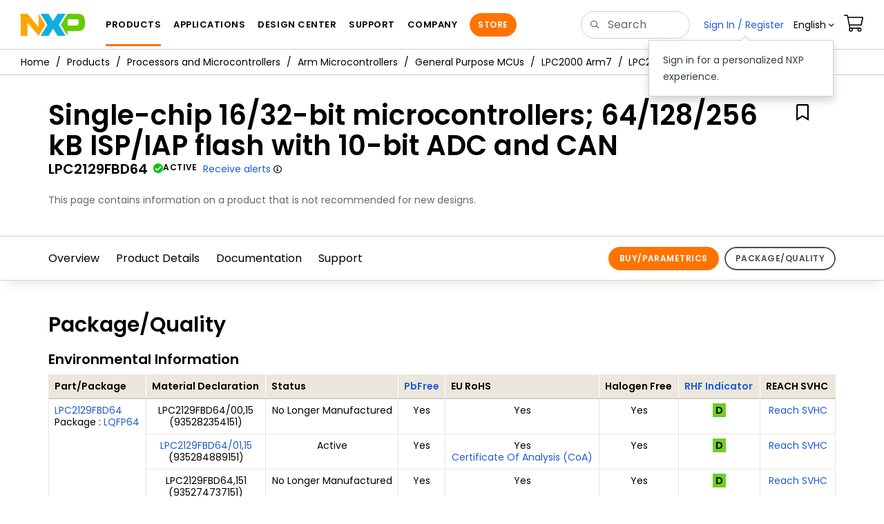

--- FILE ---
content_type: text/html; charset=utf-8
request_url: https://www.nxp.com/products/processors-and-microcontrollers/arm-microcontrollers/general-purpose-mcus/lpc2000-arm7/single-chip-16-32-bit-microcontrollers-64-128-256-kb-isp-iap-flash-with-10-bit-adc-and-can:LPC2129FBD64?tab=Package_Quality_Tab
body_size: 16070
content:
<!DOCTYPE html>
<html>
<head>
<META http-equiv="Content-Type" content="text/html; charset=UTF-8">
<title>Single-chip 16/32-bit microcontrollers;  64/128/256 kB ISP/IAP flash with 10-bit ADC and CAN | NXP Semiconductors</title>
<!--grid-layout-->
<!--ls:begin[stylesheet]-->
 <meta http-equiv="X-UA-Compatible" content="IE=edge">
 <meta name="description" content="Single-chip ARM7 microcontrollers featuring ISPIAP flash memory, CAN interface, and 10-bit ADC for reliable embedded system development and control" /> 
 <meta name="Keywords" content="" /> 
 <meta name="Created_Cms" content="2016-10-07T16:11:53Z" /> 
 <meta name="Revised_Cms" content="2022-04-08T17:25:07Z" /> 
 <meta property="twitter:site" name="twitter:site"  content="@NXP" />
 <meta property="og:type" name="og:type"  content="website" />
 <meta property="og:url" name="og:url"  content="https://www.nxp.com/products/processors-and-microcontrollers/arm-microcontrollers/general-purpose-mcus/lpc2000-arm7/single-chip-16-32-bit-microcontrollers-64-128-256-kb-isp-iap-flash-with-10-bit-adc-and-can:LPC2129FBD64" />
 <meta property="og:locale" name="og:locale"  content="en_US" />
 <meta property="twitter:description" name="twitter:description"  content="Single-chip ARM7 microcontrollers featuring ISPIAP flash memory, CAN interface, and 10-bit ADC for reliable embedded system development and control" />
 <meta property="twitter:title" name="twitter:title"  content="Single-chip 16/32-bit microcontrollers;  64/128/256 kB ISP/IAP flash with 10-bit ADC and CAN" />
 <meta property="og:description" name="og:description"  content="Single-chip ARM7 microcontrollers featuring ISPIAP flash memory, CAN interface, and 10-bit ADC for reliable embedded system development and control" />
 <meta property="og:title" name="og:title"  content="Single-chip 16/32-bit microcontrollers;  64/128/256 kB ISP/IAP flash with 10-bit ADC and CAN" />
 <meta property="og:image" name="og:image"  content="https://www.nxp.com/assets/images/en/chip-images/sot314-2_3d.gif" />
 <meta name="templateType" content="devices" /> 
 <meta name="Asset_Type" content="Products" /> 
 <meta name="pageNodeId" content="015052186580154A55" /> 
 <meta name="Code" content="LPC2129FBD64" /> 
 <meta name="Asset Id" content="1443501922086710168767" /> 
 <meta name="Title" content="Single-chip 16/32-bit microcontrollers;  64/128/256 kB ISP/IAP flash with 10-bit ADC and CAN" /> 
 <meta name="folder_uuid" content="6bd6592c-c9e5-4ca2-8a80-1ff4c09040fe" /> 
<script type="text/javascript">var domainlocale="en";</script><script type="application/ld+json"></script>
<style type="text/css">
          
          .iw_container
          {
            max-width:800px !important;
            margin-left: auto !important;
            margin-right: auto !important;
          }
          .iw_stretch
          {
            min-width: 100% !important;
          }
        </style>
<link href="/lsds/iwov-resources/grid/bootstrap.css" type="text/css" rel="stylesheet">
<!--ls:end[stylesheet]-->
<!--ls:begin[canonical]-->
<!--ls:end[canonical]-->
<!--ls:begin[script]-->
<!--ls:end[script]-->
<!--ls:begin[custom-meta-data]-->
<meta name="template" content="PSP_2022Q1">
<meta name="stickyHeader" content="Yes">
<meta name="viewport" content="width=device-width, initial-scale=1.0, maximum-scale=1.0">
<!--ls:end[custom-meta-data]-->
<!--ls:begin[script]-->
<script type="text/javascript" src="/lsds/resources/scripts/jquery-3.7.1.min.js" data-ocde-desktop_or_tablet_or_phone="show"></script>
<!--ls:end[script]-->
<!--ls:begin[script]--><script type="text/javascript" src="/lsds/resources/scripts/bootstrap.js" data-ocde-desktop_or_tablet_or_phone="show"></script>
<!--ls:end[script]-->
<!--ls:begin[script]--><script type="text/javascript" src="/lsds/resources/scripts/nxp-cms/framework-loader.js" data-ocde-desktop_or_tablet_or_phone="show"></script>
<!--ls:end[script]-->
<!--ls:begin[script]--><script type="text/javascript" src="/lsds/resources/scripts/analytics/webanalytics.js" data-ocde-desktop_or_tablet_or_phone="show"></script>
<!--ls:end[script]-->
<!--ls:begin[stylesheet]-->
<link type="text/css" href="/lsds/resources/css/nxp-web.min.css" rel="stylesheet" data-ocde-desktop_or_tablet_or_phone="show">
<!--ls:end[stylesheet]-->
<!--ls:begin[stylesheet]-->
<link type="text/css" href="/lsds/resources/css/nxp_containers_no_left_nav.css" rel="stylesheet" data-ocde-desktop_or_tablet_or_phone="show">
<!--ls:end[stylesheet]-->
<link data-ocde-desktop_or_tablet_or_phone="show" rel="stylesheet" href="/resources/css/nxp_containers.css" type="text/css">
<!--ls:begin[head-injection]-->
<link rel="canonical" href="https://www.nxp.com/products/processors-and-microcontrollers/arm-microcontrollers/general-purpose-mcus/lpc2000-arm7/single-chip-16-32-bit-microcontrollers-64-128-256-kb-isp-iap-flash-with-10-bit-adc-and-can:LPC2129FBD64?tab=Package_Quality_Tab"/>

<link rel="alternate" hreflang="x-default" href="https://www.nxp.com/products/processors-and-microcontrollers/arm-microcontrollers/general-purpose-mcus/lpc2000-arm7/single-chip-16-32-bit-microcontrollers-64-128-256-kb-isp-iap-flash-with-10-bit-adc-and-can:LPC2129FBD64"/>

<link rel="alternate" hreflang="ja-JP" href="https://www.nxp.jp/products/processors-and-microcontrollers/arm-microcontrollers/general-purpose-mcus/lpc2000-arm7/single-chip-16-32-bit-microcontrollers-64-128-256-kb-isp-iap-flash-with-10-bit-adc-and-can:LPC2129FBD64"/>

<link rel="alternate" hreflang="zh-Hans-CN" href="https://www.nxp.com.cn/products/processors-and-microcontrollers/arm-microcontrollers/general-purpose-mcus/lpc2000-arm7/single-chip-16-32-bit-microcontrollers-64-128-256-kb-isp-iap-flash-with-10-bit-adc-and-can:LPC2129FBD64"/>
<script src="//assets.adobedtm.com/8f7434476eb5/c8113b1c7559/launch-6b3848c34eff.min.js" async></script><!--ls:end[head-injection]--><!--ls:begin[tracker-injection]--><!--ls:end[tracker-injection]--><!--ls:begin[script]--><!--ls:end[script]--><!--ls:begin[script]--><!--ls:end[script]-->
<script>!function(){function o(n,i){if(n&&i)for(var r in i)i.hasOwnProperty(r)&&(void 0===n[r]?n[r]=i[r]:n[r].constructor===Object&&i[r].constructor===Object?o(n[r],i[r]):n[r]=i[r])}try{var n=decodeURIComponent("%7B%0A%22LOGN%22%3A%20%7B%0A%22storeConfig%22%3A%20true%0A%7D%2C%0A%22Early%22%3A%20%7B%0A%22enabled%22%3A%20true%0A%7D%0A%7D");if(n.length>0&&window.JSON&&"function"==typeof window.JSON.parse){var i=JSON.parse(n);void 0!==window.BOOMR_config?o(window.BOOMR_config,i):window.BOOMR_config=i}}catch(r){window.console&&"function"==typeof window.console.error&&console.error("mPulse: Could not parse configuration",r)}}();</script>
                              <script>!function(a){var e="https://s.go-mpulse.net/boomerang/",t="addEventListener";if("False"=="True")a.BOOMR_config=a.BOOMR_config||{},a.BOOMR_config.PageParams=a.BOOMR_config.PageParams||{},a.BOOMR_config.PageParams.pci=!0,e="https://s2.go-mpulse.net/boomerang/";if(window.BOOMR_API_key="9A5SG-ZLHFG-266XZ-3SBXK-MAXXJ",function(){function n(e){a.BOOMR_onload=e&&e.timeStamp||(new Date).getTime()}if(!a.BOOMR||!a.BOOMR.version&&!a.BOOMR.snippetExecuted){a.BOOMR=a.BOOMR||{},a.BOOMR.snippetExecuted=!0;var i,_,o,r=document.createElement("iframe");if(a[t])a[t]("load",n,!1);else if(a.attachEvent)a.attachEvent("onload",n);r.src="javascript:void(0)",r.title="",r.role="presentation",(r.frameElement||r).style.cssText="width:0;height:0;border:0;display:none;",o=document.getElementsByTagName("script")[0],o.parentNode.insertBefore(r,o);try{_=r.contentWindow.document}catch(O){i=document.domain,r.src="javascript:var d=document.open();d.domain='"+i+"';void(0);",_=r.contentWindow.document}_.open()._l=function(){var a=this.createElement("script");if(i)this.domain=i;a.id="boomr-if-as",a.src=e+"9A5SG-ZLHFG-266XZ-3SBXK-MAXXJ",BOOMR_lstart=(new Date).getTime(),this.body.appendChild(a)},_.write("<bo"+'dy onload="document._l();">'),_.close()}}(),"".length>0)if(a&&"performance"in a&&a.performance&&"function"==typeof a.performance.setResourceTimingBufferSize)a.performance.setResourceTimingBufferSize();!function(){if(BOOMR=a.BOOMR||{},BOOMR.plugins=BOOMR.plugins||{},!BOOMR.plugins.AK){var e=""=="true"?1:0,t="",n="clnp33qxhsf5g2lqgkta-f-0a0482bf3-clientnsv4-s.akamaihd.net",i="false"=="true"?2:1,_={"ak.v":"39","ak.cp":"1136550","ak.ai":parseInt("266333",10),"ak.ol":"0","ak.cr":8,"ak.ipv":4,"ak.proto":"h2","ak.rid":"1a88ff27","ak.r":51105,"ak.a2":e,"ak.m":"h","ak.n":"essl","ak.bpcip":"18.218.253.0","ak.cport":42210,"ak.gh":"23.209.83.74","ak.quicv":"","ak.tlsv":"tls1.3","ak.0rtt":"","ak.0rtt.ed":"","ak.csrc":"-","ak.acc":"","ak.t":"1768960678","ak.ak":"hOBiQwZUYzCg5VSAfCLimQ==e5cMzQw0La0AjiB7qOIrUAHi8/QgRjw1D+Mm+lgjK2/[base64]/QV2/rjyP+NuFhiTYZekeZ6fwmb2+OEtFY5GGg9hqgsGI611h3BPXtvMkd+A/9nePi/YervpF6nnoq8/zqx2VyPhziWi+iiuOZs6ePpVRyZflgAyxR1MVzmrxHxsgWWkOIY9Lj9AzyP7hGnbcuRouRBU2jQ371KF1PaQ=","ak.pv":"260","ak.dpoabenc":"","ak.tf":i};if(""!==t)_["ak.ruds"]=t;var o={i:!1,av:function(e){var t="http.initiator";if(e&&(!e[t]||"spa_hard"===e[t]))_["ak.feo"]=void 0!==a.aFeoApplied?1:0,BOOMR.addVar(_)},rv:function(){var a=["ak.bpcip","ak.cport","ak.cr","ak.csrc","ak.gh","ak.ipv","ak.m","ak.n","ak.ol","ak.proto","ak.quicv","ak.tlsv","ak.0rtt","ak.0rtt.ed","ak.r","ak.acc","ak.t","ak.tf"];BOOMR.removeVar(a)}};BOOMR.plugins.AK={akVars:_,akDNSPreFetchDomain:n,init:function(){if(!o.i){var a=BOOMR.subscribe;a("before_beacon",o.av,null,null),a("onbeacon",o.rv,null,null),o.i=!0}return this},is_complete:function(){return!0}}}}()}(window);</script></head>
<body>
<!--ls:begin[body]--><script type="text/javascript">
	var s_site_platform = "normal";
	var LANG_CD_LIST = "zh-Hans,ja,ko,cn,jp,kr";
	var URL_DOMAIN = "www.nxp.com";
	var URL_MAJOR_DOMAIN= "null";
 var CACHE_URL_DOMAINS = ["cache.nxp.com", "www.nxp.com", "www.nxp.com"];
var s_normal_site ="normal";
	if(s_site_platform == s_normal_site) {
		s_site_platform = "full";
	}	var s_do_pagecall = true;
		var s_searchQryTxt = "";
	var s_searchResultCnt = "";
		var s_searchFilter = "";
			if(s_searchResultCnt == '' || s_searchResultCnt == "0"){
		s_searchResultCnt = "zero";
	}
	var s_currentUrl = document.URL;
	var searchLabel = null;
	var code = null;
	var type = null;
	var nodeId = null;
	var partnerId = null;
	var partNumber = null;
var partNumber1 = null;
var packageId = null;
var orderablePartNum = null;
var yid = null;
var pageLoadRule  = "";
var pageEvents  = "";
var sourceType  = "";
var pageLocalTitle  = "Single-chip 16/32-bit microcontrollers;  64/128/256 kB ISP/IAP flash with 10-bit ADC and CAN";
	var  pageCategory = "PSP";
	var summaryPageType = "";
	var sourceId  = "";
	isDTMEnabledFlag = isDTMEnabled(); 
pageLoadRule = pageLoadRule == "" ? "General":pageLoadRule;s_currentUrl = getCleanPageURL();
if(searchLabel != null) s_currentUrl = s_currentUrl +'?searchLabel=' + searchLabel;
if(partnerId != null) s_currentUrl = s_currentUrl +'?partnerId=' + partnerId;
if(partNumber != null) s_currentUrl = s_currentUrl +'?PART_NUMBER=' + partNumber;
if(partNumber1 != null) s_currentUrl = s_currentUrl +'?partnumber=' + partNumber1;
if(packageId != null) s_currentUrl = s_currentUrl +'?packageId=' + packageId;
if(orderablePartNum != null) s_currentUrl = s_currentUrl +'?orderablePartNum=' + orderablePartNum;
 digitalData.pageInfo.pageLoadRule=pageLoadRule;
digitalData.pageInfo.pageName ="Product Summary:Single-chip 16/32-bit microcontrollers;  64/128/256 kB ISP/IAP fla... | LPC2129FBD64";
digitalData.pageInfo.pageURLClean = s_currentUrl;
digitalData.pageInfo.pageType ="Product Summary";
	digitalData.pageInfo.siteSection1 = "Products";
	digitalData.pageInfo.siteSection2 = "Microcontrollers and Processors";
	digitalData.pageInfo.siteSection3 = "Arm Microcontrollers";
	digitalData.pageInfo.siteSection4 = "General Purpose MCUs";
	digitalData.pageInfo.siteSection5 = "LPC2100/200/300/400 Series: ARM7-based MCUs";
	digitalData.pageInfo.siteSection6 = "Single-chip 16/32-bit microcontrollers;  64/128/256 kB ISP/IAP flash with 10-bit ADC and CAN | LPC2129FBD64";
var eventPathing = "";
var eVar57 = "";
eventPathing = "D=pageName";
if (typeof(eVar57) != "undefined" && eVar57.indexOf("Rich Media Component") != -1) {
eventPathing = eVar57;
}
 digitalData.pageInfo.pageEventPathing = eventPathing;
digitalData.pageInfo.summaryPageType ="PSP";
digitalData.pageInfo.pageTab = "Package_Quality_Tab";
digitalData.pageInfo.nodeID = "015052186580154A55";	
digitalData.pageInfo.assetID = "1443501922086710168767";
digitalData.pageInfo.securedAsset ="";
digitalData.pageInfo.localTitle="Single-chip 16/32-bit microcontrollers;  64/128/256 kB ISP/IAP flash with 10-bit ADC and CAN";
digitalData.pageInfo.pageCodeID = "LPC2129FBD64"
digitalData.pageInfo.pageTemplateType = "";
digitalData.pageInfo.pageCategory = pageCategory;
if(typeof getProdview == 'function'){
	if(getProdview()){
		if(digitalData.pageInfo.pageEvents == '')
			digitalData.pageInfo.pageEvents = 'event44';
		else
			digitalData.pageInfo.pageEvents = digitalData.pageInfo.pageEvents + ',' + 'event44';
	}
}
var s_contentFinder = '';
if (typeof getContentFinding == 'function') {
	    s_contentFinder  = getContentFinding(document.referrer, document.URL);
	}
digitalData.pageInfo.contentFinding = s_contentFinder;
digitalData.userInfo = {};
digitalData.siteInfo = {};
digitalData.siteInfo.sitePlatform = s_site_platform;
digitalData.siteInfo.lang = "en";
if (typeof digitalData != 'undefined' && typeof digitalData.customEventInfo == 'undefined') {
digitalData.customEventInfo = {};
digitalData.customEventInfo.pageActionContentFinding = '';
digitalData.customEventInfo.searchKeyword = '';
digitalData.customEventInfo.searchResultCount = '';
digitalData.customEventInfo.eventPathing = '';
digitalData.customEventInfo.formName = '';
digitalData.customEventInfo.uniquePageComponent = '';
digitalData.customEventInfo.searchResultPageNumber = '';
digitalData.customEventInfo.pageAction = '';
digitalData.customEventInfo.pageSubaction = '';
digitalData.customEventInfo.contentSubFinding = '';
digitalData.customEventInfo.searchResultPosition = '';
digitalData.customEventInfo.targetURL = '';
digitalData.customEventInfo.events = {};
digitalData.customEventInfo.searchFilterList = {};
digitalData.customEventInfo.pageEventPathingdiv = '';
digitalData.customEventInfo.pageActiondiv = '';
digitalData.customEventInfo.pageSubactiondiv = '';
digitalData.customEventInfo.targetURLdiv = '';
digitalData.customEventInfo.searchResultPageNumberdiv = '';
digitalData.customEventInfo.searchResultPositiondiv = '';
digitalData.customEventInfo.assetIDdiv = '';
 }
if (typeof initiateWACookie == 'function') {
						initiateWACookie();
					}
</script><input id="recordHistoryTime" type="hidden" name="recordHistroryTime" value="10"/>
<input id="recordHistoryCommand" type="hidden" name="recordHistroryCommand" value="BROWSE_WEBPAGE"/>
<input id="pageNodeId" type="hidden" name="pageNodeId" value="015052186580154A55"/>
<input id="pageType" type="hidden" name="pageType" value="product"/>
<input id="recrdHistDwnlodComnd" type="hidden" name="recrdHistDwnlodComnd" value="DOWNLOAD"/>
<input id="webActivityParentID" type="hidden" name="webActivityParentID" value="null"/>
<input id="webActivityParentType" type="hidden" name="webActivityParentType" value="null"/>
<input id="webActivityAssetType" type="hidden" name="webActivityParentType" value="PSP"/>
<input id="recordActivityCommand" type="hidden" name="recordActivityCommand" value="RECORD_WEB_ACTIVITY"/>
<input id="webActivityAssetID" type="hidden" name="webActivityAssetID" value="1443501922086710168767"/>
<input id="sechighlight" type="hidden" name="sechighlight" value="productsmenu"/>
<div class="iw_viewport-wrapper nxp-wrapper"><div class="container-fluid iw_section" id="sectionirs5dxuw"> 
 <div class="row iw_row iw_stretch" id="rowirs5dxux"> 
  <div class="iw_columns col-lg-12" id="colirs5dxuy"> 
   <div class="iw_component" id="iw_comp1471030178215">
     <!--ls:begin[component-1471030178215]--><style>#iw_comp1471030178215{}</style><noscript>
    <div class="alert alert-warning alert-dismissible fade in text-center" role="alert">
        For best experience this site requires Javascript to be enabled. To enable on your browser, follow our <a href="https://www.nxp.com/company/about-nxp/accessibility:ACCESSIBILITY" target="_blank" class='alert-link'>accessibility instructions</a>.<button class='close' type='button' data-dismiss='alert' aria-label='close'><span aria-hidden='true'>&times;</span></button>
    </div>
  </noscript>
  <header class="loadnav">
  <nav id="nxp-mobile-nav"> </nav>
  
  
  <div class="site-header">
  <div class="site-header-inner">
  <div class="site-header-wrapper" >
    <!-- logo -->
    <div class="site-logo" id="site-logo">
      <a class="dtmcustomrulelink" href="//www.nxp.com" data-dtmaction="Header: Logo Click"  data-content-finding ="Header"  data-content-finding ="Header" data-content-subfinding ="Header: Logo" title="NXP Semiconductor">
        <!-- <img src="//www.nxp.com/resources/images/nxp-logo.svg" onerror="this.src=//www.nxp.com/assets/images/en/logos-internal/NXP_logo.png" alt="NXP logo"> -->
        <svg id="nxp-logo" xmlns="http://www.w3.org/2000/svg" xmlns:xlink="http://www.w3.org/1999/xlink" viewBox="0 0 93 32" width="93" height="32">
          <style type="text/css">
            .nxpsvglogoN {
              fill: #fca600;
            }
            .nxpsvglogoP {
              fill: #69ca00;
            }
            .nxpsvglogoX {
              fill: #0eafe0;
            }
          </style>
          <title id="nxpLogoTitle">NXP</title>
          <polyline class="nxpsvglogoN" points="26,0 26,19.3 9.7,0 0,0 0,32 9.7,32 9.7,12.7 26,32 35.7,16 26,0 "></polyline>
          <path class="nxpsvglogoX" d="M53.4,32l-6.5-10.6L40.4,32H28.9l9.7-16L28.9,0h11.4l6.5,10.6L53.4,0h11.4l-9.7,16l9.7,16H53.4z"></path>
          <path
            class="nxpsvglogoP"
            d="M81.6,0H67.8l-9.7,16l9.7,16l0,0v-7.1h16.3c6.8,0,8.9-5.5,8.9-10.2v-3.8C93,4.7,90.8,0,81.6,0 M84,12.9
         c0,1.9-0.9,4.1-3.1,4.1h-13V7.9H80c2.9,0,4,1.2,4,3.4C84,11.3,84,12.9,84,12.9z"
          ></path>
        </svg>
      </a>
    </div>
    <!-- Primary navigation -->
    <div class="site-nav">
    <div id="hamburger" class="navbar-toggle">
      <span class="icon-bar top-bar"></span>
      <span class="icon-bar middle-bar"></span>
      <span class="icon-bar bottom-bar"></span>
    </div>
    <nav class="primary-nav dtmcustomrulelink" id="primaryNav" data-dtmaction="Header: Top Menu Click">
      <a class="primary-nav-item productsmenu" data-dtmsubaction="Products" data-target="#productsMm"  data-toggle="dropdown" role="button" aria-haspopup="true" aria-expanded="false">Products</a>
      <a class="primary-nav-item applicationsmenu" data-dtmsubaction="Applications" data-target="#applicationsMm" data-toggle="dropdown" role="button" aria-haspopup="true" aria-expanded="false">Applications</a>
      <a class="primary-nav-item design" data-dtmsubaction="Design" data-target="#designMm" data-toggle="dropdown" role="button" aria-haspopup="true" aria-expanded="false">Design Center</a>
      <a class="primary-nav-item trainingmenu" data-dtmsubaction="Support" data-target="#supportMm" data-toggle="dropdown" role="button" aria-haspopup="true" aria-expanded="false">Support</a>
      <a class="primary-nav-item aboutmenu" data-dtmsubaction="Company" data-target="#aboutMm" data-toggle="dropdown" role="button" aria-haspopup="true" aria-expanded="false">Company</a>
      <a class="primary-nav-item primary-nav-store store " data-content-finding="Header" data-dtmaction="Header: Store Button Click" role="button" href="https://www.nxp.com/pages/store:STORE">Store</a>
    </nav>
    </div>
    <!-- Primary navigation END -->
    <!-- Search -->
    <div class="header-search" id="search-component">
  
    <div class="search-input" id="search-input">
    <input type="text" id="parts" name="q" placeholder="Search..." tabindex="2" autocomplete="off" class="form-control" value="">
    </div>
  
  
    <!-- Primary navigation -->
    </div>  
    </div>
    <!-- Secondary navigation -->
    <ul class="secondary-nav">
    <!-- DO NOT REMOVE || My NXP tab --> 
    <li class="secondary-nav-item dropdown">
        <div id="mynxp-component" >
          <a class="secondary-nav-link mynxpmenu" data-target="#mynxpMm" data-toggle="dropdown" role="button" aria-haspopup="true" aria-expanded="false">
            <span class='spin-icon icon-para-reset'></span>
          </a>
        </div>
        </li>
      <li class="secondary-nav-item dropdown">
      <div id="language-component">
        <a href="#" class="secondary-nav-link dropdown-toggle" data-toggle="dropdown" role="button" aria-haspopup="true" aria-expanded="false"><span class="icon-globe2"></span>Language&nbsp;<span class="icon-angle-down"></a>
  
        </div>
      </li>
      <li class="secondary-nav-item"><a class="secondary-nav-link dtmcustomrulelink" href="//store.nxp.com/webapp/ecommerce.show_cart.framework" data-dtmaction="Header: Cart Click" data-content-finding ="Header" data-content-subfinding="Header: Cart"><span class="icon-cart"></span><div class="row"><div class="visible-xs">Orders</div></div></a></li>
      <li class="secondary-nav-item" style="display:none;">
        <div id="login-block"><a class="secondary-nav-link dtmHeaderLogin" data-toggle="dropdown" href="#" id="login-dropdown">Sign In</a></div>
      </li>
  
    </ul>
  </div>
  <div id='mobile-component'></div>
  
  <!-- megamenus -->
  
  <div class="megamenu">
    
  <!-- DO NOT REMOVE || My NXP tab -->       
        <div class="megamenu-inner" id="mynxpMm">  
        <!-- <p>My NXP mega menu</p>-->  
        </div>
     </div>
  </div>
  
  
  </header>
  <!-- /MOBILE NAV START -->
  <nav id="nxp-mobile-nav"></nav>
  <!-- MOBILE NAV END --><!--ls:end[component-1471030178215]--> 
   </div> 
  </div> 
 </div> 
</div> 
<div class="container-fluid iw_section" id="sectionjthecag7"> 
 <div class="row iw_row iw_stretch" id="rowjthecag8"> 
  <div class="iw_columns col-lg-12" id="coljthecag9"> 
   <div class="iw_component" id="iw_comp1553097818598">
     <!--ls:begin[component-1553097818598]--><style>#iw_comp1553097818598{}</style><div class="bc-container clearfix"><ul class="bc dtmcustomrulelink" data-dtmaction="Breadcrumb Click" data-content-subfinding="Breadcrumb Click"> <li><a href="/" data-dtmsubaction="Home Icon"><span class="icon-home" title="nxp.com"></span></a></li> <li>
   <div class="dropdown"><a class="dropdown-toggle" data-toggle="dropdown" id="bc_2" href="/products:PCPRODCAT" data-dtmsubaction="Products">Products</a><div aria-labelledby="bc_2" role="menu" class="dropdown-menu dropdown-menu-left">
         <ul id="bc-dropdown">
            <li class="parent" role="presentation"><a data-dtmsubaction="Processors and Microcontrollers" href="/products/processors-and-microcontrollers:MICROCONTROLLERS-AND-PROCESSORS" role="menuitem">Processors and Microcontrollers</a></li>
            <li role="presentation"><a data-dtmsubaction="Analog and Mixed Signal" href="/products/analog-and-mixed-signal:ANALOG-AND-MIXED-SIGNAL" role="menuitem">Analog and Mixed Signal</a></li>
            <li role="presentation"><a data-dtmsubaction="Audio" href="/products/audio:AUDIO" role="menuitem">Audio</a></li>
            <li role="presentation"><a data-dtmsubaction="Battery Management" href="/products/battery-management:BATTMNGT" role="menuitem">Battery Management</a></li>
            <li role="presentation"><a data-dtmsubaction="Interfaces" href="/products/interfaces:INTERFACES" role="menuitem">Interfaces</a></li>
            <li role="presentation"><a data-dtmsubaction="Power Drivers" href="/products/power-drivers:POWER-DRIVERS" role="menuitem">Power Drivers</a></li>
            <li role="presentation"><a data-dtmsubaction="Power Management" href="/products/power-management:POWER-MANAGEMENT" role="menuitem">Power Management</a></li>
            <li role="presentation"><a data-dtmsubaction="Radio" href="/products/radio:MC_71513" role="menuitem">Radio</a></li>
            <li role="presentation"><a data-dtmsubaction="Radio Frequency (RF)" href="/products/radio-frequency-rf:RF_HOME" role="menuitem">Radio Frequency (RF)</a></li>
            <li role="presentation"><a data-dtmsubaction="RFID / NFC" href="/products/rfid-nfc:RFID-NFC" role="menuitem">RFID / NFC</a></li>
            <li role="presentation"><a data-dtmsubaction="Security and Authentication" href="/products/security-and-authentication:SECURITY-AND-AUTHENTICATION" role="menuitem">Security and Authentication</a></li>
            <li role="presentation"><a data-dtmsubaction="Sensors" href="/products/sensors:SNSHOME" role="menuitem">Sensors</a></li>
            <li role="presentation"><a data-dtmsubaction="Wireless Connectivity" href="/products/wireless-connectivity:WIRELESS-CONNECTIVITY" role="menuitem">Wireless Connectivity</a></li>
            <li role="presentation"><a data-dtmsubaction="Product Finders" href="/products/product-finders:PRODUCT-FINDERS" role="menuitem">Product Finders</a></li>
            <li role="presentation"><a data-dtmsubaction="NXP Product Information" href="/products/nxp-product-information:PRODUCT-INFORMATION" role="menuitem">NXP Product Information</a></li>
            <li role="presentation"><a data-dtmsubaction="Design Advisor" href="/products/design-advisor:DESIGN-ADVISOR" role="menuitem">Design Advisor</a></li>
         </ul>
      </div>
   </div></li> <li>
   <div class="dropdown"><a class="dropdown-toggle" data-toggle="dropdown" id="bc_2" href="/products/processors-and-microcontrollers:MICROCONTROLLERS-AND-PROCESSORS" data-dtmsubaction="Processors and Microcontrollers">Processors and Microcontrollers</a><div aria-labelledby="bc_2" role="menu" class="dropdown-menu dropdown-menu-left">
         <ul id="bc-dropdown">
            <li class="parent" role="presentation"><a data-dtmsubaction="Arm Microcontrollers" href="/products/processors-and-microcontrollers/arm-microcontrollers:ARM-MICROCONTROLLERS" role="menuitem">Arm Microcontrollers</a></li>
            <li role="presentation"><a data-dtmsubaction="Arm Processors" href="/products/processors-and-microcontrollers/arm-processors:ARM-PROCESSORS" role="menuitem">Arm Processors</a></li>
            <li role="presentation"><a data-dtmsubaction="S32 Automotive Platform" href="/products/processors-and-microcontrollers/s32-automotive-platform:S32" role="menuitem">S32 Automotive Platform</a></li>
            <li role="presentation"><a data-dtmsubaction="Power Architecture" href="/products/processors-and-microcontrollers/power-architecture:POWER-ARCHITECTURE" role="menuitem">Power Architecture</a></li>
            <li role="presentation"><a data-dtmsubaction="Additional MPU/MCUs Architectures" href="/products/processors-and-microcontrollers/additional-mpu-mcus-architectures:MORE-PROCESSORS" role="menuitem">Additional MPU/MCUs Architectures</a></li>
            <li role="presentation"><a data-dtmsubaction="Legacy MPU/MCUs" href="/products/processors-and-microcontrollers/legacy-mpu-mcus:LEGACY-MCU-MPUs" role="menuitem">Legacy MPU/MCUs</a></li>
         </ul>
      </div>
   </div></li> <li>
   <div class="dropdown"><a class="dropdown-toggle" data-toggle="dropdown" id="bc_2" href="/products/processors-and-microcontrollers/arm-microcontrollers:ARM-MICROCONTROLLERS" data-dtmsubaction="Arm Microcontrollers">Arm Microcontrollers</a><div aria-labelledby="bc_2" role="menu" class="dropdown-menu dropdown-menu-left">
         <ul id="bc-dropdown">
            <li class="parent" role="presentation"><a data-dtmsubaction="General Purpose MCUs" href="/products/processors-and-microcontrollers/arm-microcontrollers/general-purpose-mcus:GENERAL-PURPOSE-MCUS" role="menuitem">General Purpose MCUs</a></li>
            <li role="presentation"><a data-dtmsubaction="i.MX RT Crossover MCUs" href="/products/processors-and-microcontrollers/arm-microcontrollers/i-mx-rt-crossover-mcus:IMX-RT-SERIES" role="menuitem">i.MX RT Crossover MCUs</a></li>
            <li role="presentation"><a data-dtmsubaction="Automotive MCUs" href="/products/processors-and-microcontrollers/arm-microcontrollers/automotive-mcus:AUTOMOTIVE-MCUS" role="menuitem">Automotive MCUs</a></li>
         </ul>
      </div>
   </div></li> <li>
   <div class="dropdown"><a class="dropdown-toggle" data-toggle="dropdown" id="bc_2" href="/products/processors-and-microcontrollers/arm-microcontrollers/general-purpose-mcus:GENERAL-PURPOSE-MCUS" data-dtmsubaction="General Purpose MCUs">General Purpose MCUs</a><div aria-labelledby="bc_2" role="menu" class="dropdown-menu dropdown-menu-left">
         <ul id="bc-dropdown">
            <li role="presentation"><a data-dtmsubaction="MCX Arm Cortex-M" href="/products/processors-and-microcontrollers/arm-microcontrollers/general-purpose-mcus/mcx-arm-cortex-m:MCX-MCUS" role="menuitem">MCX Arm Cortex-M</a></li>
            <li role="presentation"><a data-dtmsubaction="K32 L Series Arm Cortex-M4/M0+" href="/products/processors-and-microcontrollers/arm-microcontrollers/general-purpose-mcus/k32-l-series-arm-cortex-m4-m0-plus:K32-L-Series" role="menuitem">K32 L Series Arm Cortex-M4/M0+</a></li>
            <li role="presentation"><a data-dtmsubaction="K Series Arm Cortex-M4" href="/products/processors-and-microcontrollers/arm-microcontrollers/general-purpose-mcus/k-series-arm-cortex-m4:KINETIS_K_SERIES" role="menuitem">K Series Arm Cortex-M4</a></li>
            <li role="presentation"><a data-dtmsubaction="KL Series Arm Cortex-M0+" href="/products/processors-and-microcontrollers/arm-microcontrollers/general-purpose-mcus/kl-series-arm-cortex-m0-plus:KINETIS_L_SERIES" role="menuitem">KL Series Arm Cortex-M0+</a></li>
            <li role="presentation"><a data-dtmsubaction="KV Series Arm Cortex-M4/M0+/M7" href="/products/processors-and-microcontrollers/arm-microcontrollers/general-purpose-mcus/kv-series-arm-cortex-m4-m0-plus-m7:KINETIS_V_SERIES" role="menuitem">KV Series Arm Cortex-M4/M0+/M7</a></li>
            <li role="presentation"><a data-dtmsubaction="KE Series Arm Cortex-M4/M0+" href="/products/processors-and-microcontrollers/arm-microcontrollers/general-purpose-mcus/ke-series-arm-cortex-m4-m0-plus:KINETIS_E_SERIES" role="menuitem">KE Series Arm Cortex-M4/M0+</a></li>
            <li role="presentation"><a data-dtmsubaction="KM Series Arm Cortex-M0+" href="/products/processors-and-microcontrollers/arm-microcontrollers/general-purpose-mcus/km-series-arm-cortex-m0-plus:kM_SERIES" role="menuitem">KM Series Arm Cortex-M0+</a></li>
            <li role="presentation"><a data-dtmsubaction="LPC800 Arm Cortex-M0+" href="/products/processors-and-microcontrollers/arm-microcontrollers/general-purpose-mcus/lpc800-arm-cortex-m0-plus-:MC_71785" role="menuitem">LPC800 Arm Cortex-M0+</a></li>
            <li role="presentation"><a data-dtmsubaction="LPC1100 Arm Cortex-M0+/M0" href="/products/processors-and-microcontrollers/arm-microcontrollers/general-purpose-mcus/lpc1100-arm-cortex-m0-plus-m0:MC_1392389687150" role="menuitem">LPC1100 Arm Cortex-M0+/M0</a></li>
            <li role="presentation"><a data-dtmsubaction="LPC1200 Arm Cortex-M0" href="/products/processors-and-microcontrollers/arm-microcontrollers/general-purpose-mcus/lpc1200-arm-cortex-m0:MC_71514" role="menuitem">LPC1200 Arm Cortex-M0</a></li>
            <li role="presentation"><a data-dtmsubaction="LPC1300 Arm Cortex-M3" href="/products/processors-and-microcontrollers/arm-microcontrollers/general-purpose-mcus/lpc1300-arm-cortex-m3:MC_1403790687302" role="menuitem">LPC1300 Arm Cortex-M3</a></li>
            <li role="presentation"><a data-dtmsubaction="LPC1500 Arm Cortex-M3" href="/products/processors-and-microcontrollers/arm-microcontrollers/general-purpose-mcus/lpc1500-arm-cortex-m3:MC_1403790713448" role="menuitem">LPC1500 Arm Cortex-M3</a></li>
            <li role="presentation"><a data-dtmsubaction="LPC1700 Arm Cortex-M3" href="/products/processors-and-microcontrollers/arm-microcontrollers/general-purpose-mcus/lpc1700-arm-cortex-m3:MC_1403790745385" role="menuitem">LPC1700 Arm Cortex-M3</a></li>
            <li role="presentation"><a data-dtmsubaction="LPC1800 Arm Cortex-M3" href="/products/processors-and-microcontrollers/arm-microcontrollers/general-purpose-mcus/lpc1800-arm-cortex-m3:MC_1403790776032" role="menuitem">LPC1800 Arm Cortex-M3</a></li>
            <li role="presentation"><a data-dtmsubaction="LPC4000 Arm Cortex-M4" href="/products/processors-and-microcontrollers/arm-microcontrollers/general-purpose-mcus/lpc4000-arm-cortex-m4:MC_1403790399405" role="menuitem">LPC4000 Arm Cortex-M4</a></li>
            <li role="presentation"><a data-dtmsubaction="LPC4300 Arm Cortex-M4/M0" href="/products/processors-and-microcontrollers/arm-microcontrollers/general-purpose-mcus/lpc4300-arm-cortex-m4-m0:MC_1403790133078" role="menuitem">LPC4300 Arm Cortex-M4/M0</a></li>
            <li role="presentation"><a data-dtmsubaction="LPC51U68 Arm Cortex-M0+" href="/products/processors-and-microcontrollers/arm-based-processors-and-mcus/general-purpose-mcus/lpc5500-cortex-m33/high-performance-power-efficient-and-cost-sensitive-arm-cortex-m0-plus-mcus:LPC51U68" role="menuitem">LPC51U68 Arm Cortex-M0+</a></li>
            <li role="presentation"><a data-dtmsubaction="LPC54000 Arm Cortex-M4" href="/products/processors-and-microcontrollers/arm-microcontrollers/general-purpose-mcus/lpc54000-arm-cortex-m4-:MC_1414576688124" role="menuitem">LPC54000 Arm Cortex-M4</a></li>
            <li role="presentation"><a data-dtmsubaction="LPC5500 Arm Cortex-M33" href="/products/processors-and-microcontrollers/arm-microcontrollers/general-purpose-mcus/lpc5500-arm-cortex-m33:LPC5500_SERIES" role="menuitem">LPC5500 Arm Cortex-M33</a></li>
            <li class="parent" role="presentation"><a data-dtmsubaction="LPC2000 Arm7" href="/products/processors-and-microcontrollers/arm-microcontrollers/general-purpose-mcus/lpc2000-arm7:MC_71580" role="menuitem">LPC2000 Arm7</a></li>
            <li role="presentation"><a data-dtmsubaction="LPC3000 Arm9" href="/products/processors-and-microcontrollers/arm-microcontrollers/general-purpose-mcus/lpc3000-arm9:MC_71572" role="menuitem">LPC3000 Arm9</a></li>
            <li role="presentation"><a data-dtmsubaction="Developer Resources" href="/support/developer-resources/run-time-software/microcontrollers-developer-resources:MCUDEV" role="menuitem">Developer Resources</a></li>
            <li role="presentation"><a data-dtmsubaction="LPC51U68 Arm Cortex-M0+" href="/products/processors-and-microcontrollers/arm-microcontrollers/general-purpose-mcus/high-performance-power-efficient-and-cost-sensitive-arm-cortex-m0-plus-mcus:LPC51U68" role="menuitem">LPC51U68 Arm Cortex-M0+</a></li>
         </ul>
      </div>
   </div></li> <li>
   <div class="dropdown"><a class="dropdown-toggle" data-toggle="dropdown" id="bc_2" href="/products/processors-and-microcontrollers/arm-microcontrollers/general-purpose-mcus/lpc2000-arm7:MC_71580" data-dtmsubaction="LPC2000 Arm7">LPC2000 Arm7</a><div aria-labelledby="bc_2" role="menu" class="dropdown-menu dropdown-menu-left">
         <ul id="bc-dropdown">
            <li role="presentation"><a data-dtmsubaction="Single-chip 16-bit/32-bit microcontrollers; 8 kB/16 kB/32 kB flash with ISP/IAP, fast ports and 10-bit ADC" href="/products/processors-and-microcontrollers/arm-microcontrollers/general-purpose-mcus/lpc2000-arm7/single-chip-16-bit-32-bit-microcontrollers-8-kb-16-kb-32-kb-flash-with-isp-iap-fast-ports-and-10-bit-adc:LPC2101FBD48" role="menuitem">LPC2101FBD48</a></li>
            <li role="presentation"><a data-dtmsubaction="Single-chip 16-bit/32-bit microcontrollers; 8 kB/16 kB/32 kB flash with ISP/IAP, fast ports and 10-bit ADC" href="/products/processors-and-microcontrollers/arm-microcontrollers/general-purpose-mcus/lpc2000-arm7/single-chip-16-bit-32-bit-microcontrollers-8-kb-16-kb-32-kb-flash-with-isp-iap-fast-ports-and-10-bit-adc:LPC2102FBD48" role="menuitem">LPC2102FBD48</a></li>
            <li role="presentation"><a data-dtmsubaction="Single-chip 16-bit/32-bit microcontrollers; 8 kB/16 kB/32 kB flash with ISP/IAP, fast ports and 10-bit ADC" href="/products/processors-and-microcontrollers/arm-microcontrollers/general-purpose-mcus/lpc2000-arm7/single-chip-16-bit-32-bit-microcontrollers-8-kb-16-kb-32-kb-flash-with-isp-iap-fast-ports-and-10-bit-adc:LPC2103FBD48" role="menuitem">LPC2103FBD48</a></li>
            <li role="presentation"><a data-dtmsubaction="Single-chip 32-bit microcontrollers; 128 kB ISP/IAP flash with 16/32/64 kB RAM" href="/products/processors-and-microcontrollers/arm-microcontrollers/general-purpose-mcus/lpc2000-arm7/single-chip-32-bit-microcontrollers-128-kb-isp-iap-flash-with-16-32-64-kb-ram:LPC2104FBD48" role="menuitem">LPC2104FBD48</a></li>
            <li role="presentation"><a data-dtmsubaction="Single-chip 32-bit microcontrollers; 128 kB ISP/IAP flash with 16/32/64 kB RAM" href="/products/processors-and-microcontrollers/arm-microcontrollers/general-purpose-mcus/lpc2000-arm7/single-chip-32-bit-microcontrollers-128-kb-isp-iap-flash-with-16-32-64-kb-ram:LPC2106FBD48" role="menuitem">LPC2106FBD48</a></li>
            <li role="presentation"><a data-dtmsubaction="Single-chip 32-bit microcontrollers; 128 kB ISP/IAP flash with 16/32/64 kB RAM" href="/products/processors-and-microcontrollers/arm-microcontrollers/general-purpose-mcus/lpc2000-arm7/single-chip-32-bit-microcontrollers-128-kb-isp-iap-flash-with-16-32-64-kb-ram:LPC2106FHN48" role="menuitem">LPC2106FHN48</a></li>
            <li role="presentation"><a data-dtmsubaction="Single-chip 16/32-bit microcontrollers;  64/128/256 kB ISP/IAP flash with 10-bit ADC and CAN" href="/products/processors-and-microcontrollers/arm-microcontrollers/general-purpose-mcus/lpc2000-arm7/single-chip-16-32-bit-microcontrollers-64-128-256-kb-isp-iap-flash-with-10-bit-adc-and-can:LPC2109FBD64" role="menuitem">LPC2109FBD64</a></li>
            <li role="presentation"><a data-dtmsubaction="Single-chip 16/32-bit microcontrollers; 128/256 kB ISP/IAP flash with 10-bit ADC" href="/products/processors-and-microcontrollers/arm-microcontrollers/general-purpose-mcus/lpc2000-arm7/single-chip-16-32-bit-microcontrollers-128-256-kb-isp-iap-flash-with-10-bit-adc:LPC2114FBD64" role="menuitem">LPC2114FBD64</a></li>
            <li role="presentation"><a data-dtmsubaction="Single-chip 16/32-bit microcontrollers;  64/128/256 kB ISP/IAP flash with 10-bit ADC and CAN" href="/products/processors-and-microcontrollers/arm-microcontrollers/general-purpose-mcus/lpc2000-arm7/single-chip-16-32-bit-microcontrollers-64-128-256-kb-isp-iap-flash-with-10-bit-adc-and-can:LPC2119FBD64" role="menuitem">LPC2119FBD64</a></li>
            <li role="presentation"><a data-dtmsubaction="Single-chip 16/32-bit microcontrollers; 128/256 kB ISP/IAP flash with 10-bit ADC" href="/products/processors-and-microcontrollers/arm-microcontrollers/general-purpose-mcus/lpc2000-arm7/single-chip-16-32-bit-microcontrollers-128-256-kb-isp-iap-flash-with-10-bit-adc:LPC2124FBD64" role="menuitem">LPC2124FBD64</a></li>
            <li class="active" role="presentation"><a data-dtmsubaction="Single-chip 16/32-bit microcontrollers;  64/128/256 kB ISP/IAP flash with 10-bit ADC and CAN" href="/products/processors-and-microcontrollers/arm-microcontrollers/general-purpose-mcus/lpc2000-arm7/single-chip-16-32-bit-microcontrollers-64-128-256-kb-isp-iap-flash-with-10-bit-adc-and-can:LPC2129FBD64" role="menuitem">LPC2129FBD64</a></li>
            <li role="presentation"><a data-dtmsubaction="Single-chip 16/32-bit microcontrollers; 32/64/128/256/512 kB ISP/IAP flash with 10-bit ADC and DAC" href="/products/processors-and-microcontrollers/arm-microcontrollers/general-purpose-mcus/lpc2000-arm7/single-chip-16-32-bit-microcontrollers-32-64-128-256-512-kb-isp-iap-flash-with-10-bit-adc-and-dac:LPC2131FBD64" role="menuitem">LPC2131FBD64</a></li>
            <li role="presentation"><a data-dtmsubaction="Single-chip 16/32-bit microcontrollers; 32/64/128/256/512 kB ISP/IAP flash with 10-bit ADC and DAC" href="/products/processors-and-microcontrollers/arm-microcontrollers/general-purpose-mcus/lpc2000-arm7/single-chip-16-32-bit-microcontrollers-32-64-128-256-512-kb-isp-iap-flash-with-10-bit-adc-and-dac:LPC2132FBD64" role="menuitem">LPC2132FBD64</a></li>
            <li role="presentation"><a data-dtmsubaction="Single-chip 16/32-bit microcontrollers; 32/64/128/256/512 kB ISP/IAP flash with 10-bit ADC and DAC" href="/products/processors-and-microcontrollers/arm-microcontrollers/general-purpose-mcus/lpc2000-arm7/single-chip-16-32-bit-microcontrollers-32-64-128-256-512-kb-isp-iap-flash-with-10-bit-adc-and-dac:LPC2134FBD64" role="menuitem">LPC2134FBD64</a></li>
            <li role="presentation"><a data-dtmsubaction="Single-chip 16/32-bit microcontrollers; 32/64/128/256/512 kB ISP/IAP flash with 10-bit ADC and DAC" href="/products/processors-and-microcontrollers/arm-microcontrollers/general-purpose-mcus/lpc2000-arm7/single-chip-16-32-bit-microcontrollers-32-64-128-256-512-kb-isp-iap-flash-with-10-bit-adc-and-dac:LPC2136FBD64" role="menuitem">LPC2136FBD64</a></li>
            <li role="presentation"><a data-dtmsubaction="Single-chip 16/32-bit microcontrollers; 32/64/128/256/512 kB ISP/IAP flash with 10-bit ADC and DAC" href="/products/processors-and-microcontrollers/arm-microcontrollers/general-purpose-mcus/lpc2000-arm7/single-chip-16-32-bit-microcontrollers-32-64-128-256-512-kb-isp-iap-flash-with-10-bit-adc-and-dac:LPC2138FBD64" role="menuitem">LPC2138FBD64</a></li>
            <li role="presentation"><a data-dtmsubaction="Single-chip 16-bit/32-bit microcontrollers; up to 512 kB flash with ISP/IAP, USB 2.0 full-speed device, 10-bit ADC and DAC" href="/products/processors-and-microcontrollers/arm-microcontrollers/general-purpose-mcus/lpc2000-arm7/single-chip-16-bit-32-bit-microcontrollers-up-to-512-kb-flash-with-isp-iap-usb-2-0-full-speed-device-10-bit-adc-and-dac:LPC2141FBD64" role="menuitem">LPC2141FBD64</a></li>
            <li role="presentation"><a data-dtmsubaction="Single-chip 16-bit/32-bit microcontrollers; up to 512 kB flash with ISP/IAP, USB 2.0 full-speed device, 10-bit ADC and DAC" href="/products/processors-and-microcontrollers/arm-microcontrollers/general-purpose-mcus/lpc2000-arm7/single-chip-16-bit-32-bit-microcontrollers-up-to-512-kb-flash-with-isp-iap-usb-2-0-full-speed-device-10-bit-adc-and-dac:LPC2142FBD64" role="menuitem">LPC2142FBD64</a></li>
            <li role="presentation"><a data-dtmsubaction="Single-chip 16-bit/32-bit microcontrollers; up to 512 kB flash with ISP/IAP, USB 2.0 full-speed device, 10-bit ADC and DAC" href="/products/processors-and-microcontrollers/arm-microcontrollers/general-purpose-mcus/lpc2000-arm7/single-chip-16-bit-32-bit-microcontrollers-up-to-512-kb-flash-with-isp-iap-usb-2-0-full-speed-device-10-bit-adc-and-dac:LPC2144FBD64" role="menuitem">LPC2144FBD64</a></li>
            <li role="presentation"><a data-dtmsubaction="Single-chip 16-bit/32-bit microcontrollers; up to 512 kB flash with ISP/IAP, USB 2.0 full-speed device, 10-bit ADC and DAC" href="/products/processors-and-microcontrollers/arm-microcontrollers/general-purpose-mcus/lpc2000-arm7/single-chip-16-bit-32-bit-microcontrollers-up-to-512-kb-flash-with-isp-iap-usb-2-0-full-speed-device-10-bit-adc-and-dac:LPC2146FBD64" role="menuitem">LPC2146FBD64</a></li>
            <li role="presentation"><a data-dtmsubaction="Single-chip 16-bit/32-bit microcontrollers; up to 512 kB flash with ISP/IAP, USB 2.0 full-speed device, 10-bit ADC and DAC" href="/products/processors-and-microcontrollers/arm-microcontrollers/general-purpose-mcus/lpc2000-arm7/single-chip-16-bit-32-bit-microcontrollers-up-to-512-kb-flash-with-isp-iap-usb-2-0-full-speed-device-10-bit-adc-and-dac:LPC2148FBD64" role="menuitem">LPC2148FBD64</a></li>
            <li role="presentation"><a data-dtmsubaction="Single-chip 16/32-bit microcontroller; 256 kB ISP/IAP flash with 10-bit ADC and CAN" href="/products/processors-and-microcontrollers/arm-microcontrollers/general-purpose-mcus/lpc2000-arm7/single-chip-16-32-bit-microcontroller-256-kb-isp-iap-flash-with-10-bit-adc-and-can:LPC2194HBD64" role="menuitem">LPC2194HBD64</a></li>
            <li role="presentation"><a data-dtmsubaction="LPC2194JBD64" href="/products/processors-and-microcontrollers/arm-microcontrollers/general-purpose-mcus/lpc2000-arm7/lpc2194jbd64:LPC2194JBD64" role="menuitem">LPC2194JBD64</a></li>
            <li role="presentation"><a data-dtmsubaction="LPC2204FBD144" href="/products/processors-and-microcontrollers/arm-microcontrollers/general-purpose-mcus/lpc2000-arm7/lpc2204fbd144:LPC2204FBD144" role="menuitem">LPC2204FBD144</a></li>
            <li role="presentation"><a data-dtmsubaction="16/32-bit Arm<sup&gt;&amp;#174;</sup&gt; microcontrollers; flashless, with 10-bit ADC and external memory interface" href="/products/processors-and-microcontrollers/arm-microcontrollers/general-purpose-mcus/lpc2000-arm7/16-32-bit-arm-microcontrollers-flashless-with-10-bit-adc-and-external-memory-interface:LPC2210FBD144" role="menuitem">LPC2210FBD144</a></li>
            <li role="presentation"><a data-dtmsubaction="Single-chip 16/32-bit Arm<sup&gt;&amp;#174;</sup&gt; microcontrollers; 128/256 kB ISP/IAP flash with 10-bit ADC and external memory interface" href="/products/processors-and-microcontrollers/arm-microcontrollers/general-purpose-mcus/lpc2000-arm7/single-chip-16-32-bit-arm-microcontrollers-128-256-kb-isp-iap-flash-with-10-bit-adc-and-external-memory-interface:LPC2212FBD144" role="menuitem">LPC2212FBD144</a></li>
            <li role="presentation"><a data-dtmsubaction="Single-chip 16/32-bit Arm<sup&gt;&amp;#174;</sup&gt; microcontrollers; 128/256 kB ISP/IAP flash with 10-bit ADC and external memory interface" href="/products/processors-and-microcontrollers/arm-microcontrollers/general-purpose-mcus/lpc2000-arm7/single-chip-16-32-bit-arm-microcontrollers-128-256-kb-isp-iap-flash-with-10-bit-adc-and-external-memory-interface:LPC2214FBD144" role="menuitem">LPC2214FBD144</a></li>
            <li role="presentation"><a data-dtmsubaction="16/32-bit Arm<sup&gt;&amp;#174;</sup&gt; microcontrollers; flashless, with 10-bit ADC and external memory interface" href="/products/processors-and-microcontrollers/arm-microcontrollers/general-purpose-mcus/lpc2000-arm7/16-32-bit-arm-microcontrollers-flashless-with-10-bit-adc-and-external-memory-interface:LPC2220FBD144" role="menuitem">LPC2220FBD144</a></li>
            <li role="presentation"><a data-dtmsubaction="16/32-bit Arm<sup&gt;&amp;#174;</sup&gt; microcontrollers; flashless, with 10-bit ADC and external memory interface" href="/products/processors-and-microcontrollers/arm-microcontrollers/general-purpose-mcus/lpc2000-arm7/16-32-bit-arm-microcontrollers-flashless-with-10-bit-adc-and-external-memory-interface:LPC2220FET144" role="menuitem">LPC2220FET144</a></li>
            <li role="presentation"><a data-dtmsubaction="16/32-bit Arm<sup&gt;&amp;#174;</sup&gt; microcontroller with CAN, 10-bit ADC and external memory interface" href="/products/processors-and-microcontrollers/arm-microcontrollers/general-purpose-mcus/lpc2000-arm7/16-32-bit-arm-microcontroller-with-can-10-bit-adc-and-external-memory-interface:LPC2290FBD144" role="menuitem">LPC2290FBD144</a></li>
            <li role="presentation"><a data-dtmsubaction="16/32-bit Arm<sup&gt;&amp;#174;</sup&gt; microcontrollers; 256 kB ISP/IAP flash with CAN, 10-bit ADC and external memory interface" href="/products/processors-and-microcontrollers/arm-microcontrollers/general-purpose-mcus/lpc2000-arm7/16-32-bit-arm-microcontrollers-256-kb-isp-iap-flash-with-can-10-bit-adc-and-external-memory-interface:LPC2292FBD144" role="menuitem">LPC2292FBD144</a></li>
            <li role="presentation"><a data-dtmsubaction="16/32-bit Arm<sup&gt;&amp;#174;</sup&gt; microcontrollers; 256 kB ISP/IAP flash with CAN, 10-bit ADC and external memory interface" href="/products/processors-and-microcontrollers/arm-microcontrollers/general-purpose-mcus/lpc2000-arm7/16-32-bit-arm-microcontrollers-256-kb-isp-iap-flash-with-can-10-bit-adc-and-external-memory-interface:LPC2292FET144" role="menuitem">LPC2292FET144</a></li>
            <li role="presentation"><a data-dtmsubaction="16/32-bit Arm<sup&gt;&amp;#174;</sup&gt; microcontrollers; 256 kB ISP/IAP flash with CAN, 10-bit ADC and external memory interface" href="/products/processors-and-microcontrollers/arm-microcontrollers/general-purpose-mcus/lpc2000-arm7/16-32-bit-arm-microcontrollers-256-kb-isp-iap-flash-with-can-10-bit-adc-and-external-memory-interface:LPC2294HBD144" role="menuitem">LPC2294HBD144</a></li>
            <li role="presentation"><a data-dtmsubaction="Single-chip 16-bit/32-bit MCU; up to 128 kB flash with ISP/IAP, Ethernet, USB 2.0 device/host/OTG, CAN, and 10-bit ADC/DAC" href="/products/processors-and-microcontrollers/arm-microcontrollers/general-purpose-mcus/lpc2000-arm7/single-chip-16-bit-32-bit-mcu-up-to-128-kb-flash-with-isp-iap-ethernet-usb-2-0-device-host-otg-can-and-10-bit-adc-dac:LPC2361FBD100" role="menuitem">LPC2361FBD100</a></li>
            <li role="presentation"><a data-dtmsubaction="Single-chip 16-bit/32-bit MCU; up to 128 kB flash with ISP/IAP, Ethernet, USB 2.0 device/host/OTG, CAN, and 10-bit ADC/DAC" href="/products/processors-and-microcontrollers/arm-microcontrollers/general-purpose-mcus/lpc2000-arm7/single-chip-16-bit-32-bit-mcu-up-to-128-kb-flash-with-isp-iap-ethernet-usb-2-0-device-host-otg-can-and-10-bit-adc-dac:LPC2362FBD100" role="menuitem">LPC2362FBD100</a></li>
            <li role="presentation"><a data-dtmsubaction="Arm7<sup&gt;&amp;#8482;</sup&gt; with 128 kB flash, 34 kB SRAM, Ethernet, USB 2.0 Device, CAN, and 10-bit ADC" href="/products/processors-and-microcontrollers/arm-microcontrollers/general-purpose-mcus/lpc2000-arm7/arm7-with-128-kb-flash-34-kb-sram-ethernet-usb-2-0-device-can-and-10-bit-adc:LPC2364FBD100" role="menuitem">LPC2364FBD100</a></li>
            <li role="presentation"><a data-dtmsubaction="Arm7<sup&gt;&amp;#8482;</sup&gt;  with 128 kB flash, 34 kB SRAM, Ethernet, USB 2.0 Device, CAN, and 10-bit ADC" href="/products/processors-and-microcontrollers/arm-microcontrollers/general-purpose-mcus/lpc2000-arm7/arm7-with-128-kb-flash-34-kb-sram-ethernet-usb-2-0-device-can-and-10-bit-adc:LPC2364FET100" role="menuitem">LPC2364FET100</a></li>
            <li role="presentation"><a data-dtmsubaction="Arm7<sup&gt;&amp;#8482;</sup&gt; with 128 kB flash, 34 kB SRAM, Ethernet, USB 2.0 Device, CAN, and 10-bit ADC" href="/products/processors-and-microcontrollers/arm-microcontrollers/general-purpose-mcus/lpc2000-arm7/arm7-with-128-kb-flash-34-kb-sram-ethernet-usb-2-0-device-can-and-10-bit-adc:LPC2364HBD100" role="menuitem">LPC2364HBD100</a></li>
            <li role="presentation"><a data-dtmsubaction="Arm7<sup&gt;&amp;#8482;</sup&gt; with 256 kB flash, 58 kB SRAM, Ethernet and 10-bit ADC" href="/products/processors-and-microcontrollers/arm-microcontrollers/general-purpose-mcus/lpc2000-arm7/arm7-with-256-kb-flash-58-kb-sram-ethernet-and-10-bit-adc:LPC2365FBD100" role="menuitem">LPC2365FBD100</a></li>
            <li role="presentation"><a data-dtmsubaction="Arm7<sup&gt;&amp;#8482;</sup&gt; with 256 kB flash, 58 kB SRAM, Ethernet, USB 2.0 Device, CAN, and 10-bit ADC" href="/products/processors-and-microcontrollers/arm-microcontrollers/general-purpose-mcus/lpc2000-arm7/arm7-with-256-kb-flash-58-kb-sram-ethernet-usb-2-0-device-can-and-10-bit-adc:LPC2366FBD100" role="menuitem">LPC2366FBD100</a></li>
            <li role="presentation"><a data-dtmsubaction="Arm7<sup&gt;&amp;#8482;</sup&gt; with 512 kB flash, 58 kB SRAM, Ethernet and 10-bit ADC" href="/products/processors-and-microcontrollers/arm-microcontrollers/general-purpose-mcus/lpc2000-arm7/arm7-with-512-kb-flash-58-kb-sram-ethernet-and-10-bit-adc:LPC2367FBD100" role="menuitem">LPC2367FBD100</a></li>
            <li role="presentation"><a data-dtmsubaction="Arm7<sup&gt;&amp;#8482;</sup&gt; with 512 KB Flash, 58 KB SRAM, Ethernet, USB 2.0 Device, CAN, SD/MMC, and 10-Bit ADC" href="/products/processors-and-microcontrollers/arm-microcontrollers/general-purpose-mcus/lpc2000-arm7/arm7-with-512-kb-flash-58-kb-sram-ethernet-usb-2-0-device-can-sd-mmc-and-10-bit-adc:LPC2368FBD100" role="menuitem">LPC2368FBD100</a></li>
            <li role="presentation"><a data-dtmsubaction="Arm7<sup&gt;&amp;#8482;</sup&gt; with 512 kB flash, 58 kB SRAM, Ethernet, USB 2.0 Device, CAN, SD/MMC, and 10-bit ADC" href="/products/processors-and-microcontrollers/arm-microcontrollers/general-purpose-mcus/lpc2000-arm7/arm7-with-512-kb-flash-58-kb-sram-ethernet-usb-2-0-device-can-sd-mmc-and-10-bit-adc:LPC2368FET100" role="menuitem">LPC2368FET100</a></li>
            <li role="presentation"><a data-dtmsubaction="Arm7<sup&gt;&amp;#8482;</sup&gt; with 512KB flash, 58 KB SRAM, Ethernet,  and 10-bit ADC" href="/products/processors-and-microcontrollers/arm-microcontrollers/general-purpose-mcus/lpc2000-arm7/arm7-with-512kb-flash-58-kb-sram-ethernet-and-10-bit-adc:LPC2377FBD144" role="menuitem">LPC2377FBD144</a></li>
            <li role="presentation"><a data-dtmsubaction="Arm7<sup&gt;&amp;#8482;</sup&gt; with 512KB flash, 58 KB SRAM, Ethernet, USB 2.0 Device, CAN, and 10-bit ADC" href="/products/processors-and-microcontrollers/arm-microcontrollers/general-purpose-mcus/lpc2000-arm7/arm7-with-512kb-flash-58-kb-sram-ethernet-usb-2-0-device-can-and-10-bit-adc:LPC2378FBD144" role="menuitem">LPC2378FBD144</a></li>
            <li role="presentation"><a data-dtmsubaction="Arm7<sup&gt;&amp;#8482;</sup&gt; with 512 kB flash, 98 kB SRAM, Ethernet, USB 2.0 Device, CAN, and 10-bit ADC" href="/products/processors-and-microcontrollers/arm-microcontrollers/general-purpose-mcus/lpc2000-arm7/arm7-with-512-kb-flash-98-kb-sram-ethernet-usb-2-0-device-can-and-10-bit-adc:LPC2387FBD100" role="menuitem">LPC2387FBD100</a></li>
            <li role="presentation"><a data-dtmsubaction="Arm7<sup&gt;&amp;#8482;</sup&gt; with 512 kB flash, 98 kB SRAM, Ethernet, USB 2.0 Device/Host/OTG, CAN, and 10-bit ADC" href="/products/processors-and-microcontrollers/arm-microcontrollers/general-purpose-mcus/lpc2000-arm7/arm7-with-512-kb-flash-98-kb-sram-ethernet-usb-2-0-device-host-otg-can-and-10-bit-adc:LPC2388FBD144" role="menuitem">LPC2388FBD144</a></li>
            <li role="presentation"><a data-dtmsubaction="Flashless 16-bit/32-bit microcontroller; Ethernet, CAN, ISP/IAP, USB 2.0 device/host/OTG, external memory interface" href="/products/processors-and-microcontrollers/arm-microcontrollers/general-purpose-mcus/lpc2000-arm7/flashless-16-bit-32-bit-microcontroller-ethernet-can-isp-iap-usb-2-0-device-host-otg-external-memory-interface:LPC2420FBD208" role="menuitem">LPC2420FBD208</a></li>
            <li role="presentation"><a data-dtmsubaction="Flashless 16-bit/32-bit microcontroller; Ethernet, CAN, ISP/IAP, USB 2.0 device/host/OTG, external memory interface" href="/products/processors-and-microcontrollers/arm-microcontrollers/general-purpose-mcus/lpc2000-arm7/flashless-16-bit-32-bit-microcontroller-ethernet-can-isp-iap-usb-2-0-device-host-otg-external-memory-interface:LPC2420FET208" role="menuitem">LPC2420FET208</a></li>
            <li role="presentation"><a data-dtmsubaction="Single-chip 16-bit/32-bit micro; 512 kB flash, Ethernet, CAN, ISP/IAP, USB 2.0 device/host/OTG, external memory interface" href="/products/processors-and-microcontrollers/arm-microcontrollers/general-purpose-mcus/lpc2000-arm7/single-chip-16-bit-32-bit-micro-512-kb-flash-ethernet-can-isp-iap-usb-2-0-device-host-otg-external-memory-interface:LPC2458FET180" role="menuitem">LPC2458FET180</a></li>
            <li role="presentation"><a data-dtmsubaction="Flashless 16-bit/32-bit microcontroller; Ethernet, CAN, ISP/IAP, USB 2.0 device/host/OTG, external memory interface" href="/products/processors-and-microcontrollers/arm-microcontrollers/general-purpose-mcus/lpc2000-arm7/flashless-16-bit-32-bit-microcontroller-ethernet-can-isp-iap-usb-2-0-device-host-otg-external-memory-interface:LPC2460FBD208" role="menuitem">LPC2460FBD208</a></li>
            <li role="presentation"><a data-dtmsubaction="Flashless 16-bit/32-bit microcontroller; Ethernet, CAN, ISP/IAP, USB 2.0 device/host/OTG, external memory interface" href="/products/processors-and-microcontrollers/arm-microcontrollers/general-purpose-mcus/lpc2000-arm7/flashless-16-bit-32-bit-microcontroller-ethernet-can-isp-iap-usb-2-0-device-host-otg-external-memory-interface:LPC2460FET208" role="menuitem">LPC2460FET208</a></li>
            <li role="presentation"><a data-dtmsubaction="Single-chip 16-bit/32-bit micro; 512 kB flash, Ethernet, CAN, ISP/IAP, USB 2.0 device/host/OTG, external memory interface" href="/products/processors-and-microcontrollers/arm-microcontrollers/general-purpose-mcus/lpc2000-arm7/single-chip-16-bit-32-bit-micro-512-kb-flash-ethernet-can-isp-iap-usb-2-0-device-host-otg-external-memory-interface:LPC2468FBD208" role="menuitem">LPC2468FBD208</a></li>
            <li role="presentation"><a data-dtmsubaction="Single-chip 16-bit/32-bit micro; 512 kB flash, Ethernet, CAN, ISP/IAP, USB 2.0 device/host/OTG, external memory interface" href="/products/processors-and-microcontrollers/arm-microcontrollers/general-purpose-mcus/lpc2000-arm7/single-chip-16-bit-32-bit-micro-512-kb-flash-ethernet-can-isp-iap-usb-2-0-device-host-otg-external-memory-interface:LPC2468FET208" role="menuitem">LPC2468FET208</a></li>
            <li role="presentation"><a data-dtmsubaction="Flashless 16-bit/32-bit microcontroller; Ethernet, CAN, LCD, USB 2.0 device/host/OTG, external memory interface" href="/products/processors-and-microcontrollers/arm-microcontrollers/general-purpose-mcus/lpc2000-arm7/flashless-16-bit-32-bit-microcontroller-ethernet-can-lcd-usb-2-0-device-host-otg-external-memory-interface:LPC2470FBD208" role="menuitem">LPC2470FBD208</a></li>
            <li role="presentation"><a data-dtmsubaction="Flashless 16-bit/32-bit microcontroller; Ethernet, CAN, LCD, USB 2.0 device/host/OTG, external memory interface" href="/products/processors-and-microcontrollers/arm-microcontrollers/general-purpose-mcus/lpc2000-arm7/flashless-16-bit-32-bit-microcontroller-ethernet-can-lcd-usb-2-0-device-host-otg-external-memory-interface:LPC2470FET208" role="menuitem">LPC2470FET208</a></li>
            <li role="presentation"><a data-dtmsubaction="Single-chip 16-bit/32-bit micro; 512 kB flash, Ethernet, CAN, LCD, USB 2.0 device/host/OTG, external memory interface" href="/products/processors-and-microcontrollers/arm-microcontrollers/general-purpose-mcus/lpc2000-arm7/single-chip-16-bit-32-bit-micro-512-kb-flash-ethernet-can-lcd-usb-2-0-device-host-otg-external-memory-interface:LPC2478FBD208" role="menuitem">LPC2478FBD208</a></li>
            <li role="presentation"><a data-dtmsubaction="Single-chip 16-bit/32-bit micro; 512 kB flash, Ethernet, CAN, LCD, USB 2.0 device/host/OTG, external memory interface" href="/products/processors-and-microcontrollers/arm-microcontrollers/general-purpose-mcus/lpc2000-arm7/single-chip-16-bit-32-bit-micro-512-kb-flash-ethernet-can-lcd-usb-2-0-device-host-otg-external-memory-interface:LPC2478FET208" role="menuitem">LPC2478FET208</a></li>
         </ul>
      </div>
   </div></li> <li><span>LPC2129FBD64</span></li></ul><!--googleoff: all--><!--googleon: all-->
</div><script type="text/javascript">
		$(document).ready(function(){
		var nodeId = ""; 
		if($('meta[name=pageNodeId]').length > 0){ nodeId = $('meta[name=pageNodeId]').attr('content'); } 
		var pageCode = ""; 
		if($('meta[name=Code]').length > 0){ pageCode = $('meta[name=Code]').attr('content'); } 
		var authCookieData = getCookie("AuthCookie"); 
		var SGCookieData = getCookie("SG");
		if(NXP.isLoggedIn() && authCookieData != null && authCookieData.length > 0 && SGCookieData != null && SGCookieData.length > 0){
		if(pageCode != 'REFDSGNHOME' && pageCode != 'PARTNERNET' && pageCode != 'DISTYNET' && nodeId != '' && pageCode != ''){
		var nURL='/sp/data/breadcrumb?code='+pageCode+'&nodeId='+nodeId;
		try{
		$.ajax({ 
		url: nURL, 
		dataType: 'html', 
		async: true,
		processData: false,		
		type: 'GET',
		success: function(data){
		if((data.indexOf("/security/public/login.LogoutController.sp") == -1) && (data.indexOf("bc-container") >= 0))
			$( "div.bc-container" ).replaceWith(data);
			$.fn.secureBreadcrumb();
		},
		error: function(xhr){
			console.log("Error in breadcrumb ajax call ");
		}, 
		timeout: 60000 });
		}catch(err){
		console.log(err);
		}}
		}
		});
	</script><!--ls:end[component-1553097818598]--> 
   </div> 
  </div> 
 </div> 
</div> 
<div class="container-fluid iw_section" id="sectionjthecagb"> 
 <div class="row iw_row iw_stretch" id="rowjthecagc"> 
  <div class="iw_columns col-lg-12" id="coljthecagd"> 
   <div class="iw_component" id="iw_comp1553097818602">
     <!--ls:begin[component-1553097818602]--><style>#iw_comp1553097818602{}</style><section class="sp-hero  no-image ">
   <div class="sp-hero-content asp-hero">
      <div class="sp-hero-title-container" id="hero-component-global-header">
         <h1 class="sp-hero-title" id="hero-title">Single-chip 16/32-bit microcontrollers;  64/128/256 kB ISP/IAP flash with 10-bit ADC and CAN</h1>
         <div id="createCollectionAlert" class="alert-flag"></div>
         <div class="collectionEligible item-options-collections" asset-id="1443501922086710168767" asset-lang="en" asset-type="PSP" asset-title="Single-chip 16/32-bit microcontrollers;  64/128/256 kB ISP/IAP flash with 10-bit ADC and CAN" asset-section="Page Title Section" asset-type-section-name="PageTitle" asset-section-action="Link Click" asset-page-type="PSP" asset-category-option="NXP" asset-leaf-node="PSP" asset-type-api="PSP"></div>
         <div class="sp-hero-metadata"><span class="sp-hero-others-codeid">LPC2129FBD64</span> <a href="/support/sample-and-buy/product-lifecycle:PRDLIFCYC" target="_blank" class="dtmcustomrulelink" data-content-subfinding="Page Title Section - Click" data-dtmaction="Page Title Section - Click" data-dtmsubaction="Status - Active">
               <div class="product-status success" data-placement="bottom" data-toggle="popover" data-content="<b&gt; &#xA;&#x9;&#x9;&#x9;Active&#xA;&#x9;&#x9;&#x9;.</b&gt;  &#xA;&#x9;&#x9;&#x9;Fully qualified to meet NXP quality and reliability requirements. Available for production quantity orders.&#xA;&#x9;&#x9;&#x9;" id="hero-productNotice"><i class="fnxp-check-circle"></i>
                  												Active
               </div></a><span class="recieve-alerts" id="alertId"><a class="btn-follow subscribe" onclick="onClickJsFollow();" id="subscribe">Receive alerts</a> <span class="icon-info" id="icon-info-nav-tab" data-toggle="popover" data-placement="top" data-content="Stay informed when NXP documentation and other design resources related to this product are updated."></span></span></div>
         <div class="sp-hero-others-description">
            <ul class="list-inline">
               <li class="summary">This page contains information on a product that is not recommended for new designs.</li>
            </ul>
         </div>
      </div>
   </div>
</section>
<div class="progressiveProfiling" style="display: none;"></div><script type="text/javascript" src="/resources/scripts/technicalUpdates/technicalUpdatesSPA.js"></script><!--ls:end[component-1553097818602]--> 
   </div> 
  </div> 
 </div> 
</div> 
<div class="container-fluid iw_section" id="sectionjthecagf"> 
 <div class="row iw_row iw_stretch" id="rowjthecagg"> 
  <div class="iw_columns col-lg-12" id="coljthecagh"> 
   <div class="iw_component" id="iw_comp1553097818606">
     <!--ls:begin[component-1553097818606]--><style>#iw_comp1553097818606{}</style><aside class="contextnav-ste" id="contextnav">
   <ul class="contextnav nav compressed affix-top is-horizontal" data-spy="affix">
      <li>
         <h2>Jump To</h2>
      </li>
      			<li><a href="/products/processors-and-microcontrollers/arm-microcontrollers/general-purpose-mcus/lpc2000-arm7/single-chip-16-32-bit-microcontrollers-64-128-256-kb-isp-iap-flash-with-10-bit-adc-and-can:LPC2129FBD64#overview" data-dtmsubaction="Overview">Overview</a></li><li><a href="/products/processors-and-microcontrollers/arm-microcontrollers/general-purpose-mcus/lpc2000-arm7/single-chip-16-32-bit-microcontrollers-64-128-256-kb-isp-iap-flash-with-10-bit-adc-and-can:LPC2129FBD64#product-details" data-dtmsubaction="Product Details">Product Details</a></li>
      			
      						
      						
      						
      
      
      
      
      
      						
      						
      						
      
      
      
      
      						<li><a href="/products/processors-and-microcontrollers/arm-microcontrollers/general-purpose-mcus/lpc2000-arm7/single-chip-16-32-bit-microcontrollers-64-128-256-kb-isp-iap-flash-with-10-bit-adc-and-can:LPC2129FBD64#documentation"  data-dtmsubaction="Documentation">Documentation</a></li>
      						
      						
      <li><a href="/products/processors-and-microcontrollers/arm-microcontrollers/general-purpose-mcus/lpc2000-arm7/single-chip-16-32-bit-microcontrollers-64-128-256-kb-isp-iap-flash-with-10-bit-adc-and-can:LPC2129FBD64#support" data-dtmsubaction="Support">Support</a></li>
      						
      						
      						
      						
      						<li id="buyParametric" class="has-buttons ste dtmcustomrulelink"><a class="btn btn-primary" href="/products/processors-and-microcontrollers/arm-microcontrollers/general-purpose-mcus/lpc2000-arm7/single-chip-16-32-bit-microcontrollers-64-128-256-kb-isp-iap-flash-with-10-bit-adc-and-can:LPC2129FBD64#buyparametrics" data-dtmaction="Jump to Menu Click" data-dtmsubaction="Buy Parametrics">Buy/Parametrics</a></li>
      						<li id="packageQuality" class="has-buttons ste dtmcustomrulelink"><a class="btn btn-default" href="javascript:void(0)" data-dtmaction="Jump to Menu Click" data-dtmsubaction="Package/Quality" disabled="">Package/Quality</a></li>
      						
      		
   </ul>
</aside><!--ls:end[component-1553097818606]--> 
   </div> 
  </div> 
 </div> 
</div> 
<div class="container-fluid iw_section" id="sectionkzptopd0"> 
 <div class="row iw_row iw_stretch" id="rowkzptopd1"> 
  <div class="iw_columns col-lg-12" id="colkzptopd2"> 
   <div class="iw_component" id="iw_comp1645032179555">
     <!--ls:begin[component-1645032179555]--><style>#iw_comp1645032179555{}</style><div>
   <div class="component-wrapper pb0">
      <section class="section-lead is-secondary mb0">
         <div class="section-lead-header">
            <h2 class="section-lead-title">Package/Quality</h2>
         </div>
      </section>
   </div>
   <div>
      <article class="part-environmental" id="Environmental_Information">
         <h3 class="part-environmental-title">Environmental Information</h3>
         <div class="table-responsive">
            <table class="table table-bordered th-col-align-center">
               <thead>
                  <tr>
                     <th>Part/Package</th>
                     <th>Material Declaration</th>
                     <th>Status</th>
                     <th><a href="/about/about-nxp/corporate-responsibility/environmental-compliance-organization/eco-products-faqs:ENVIRON_FAQ">PbFree</a></th>
                     <th>EU RoHS</th>
                     <th>Halogen Free</th>
                     <th><a href="/about/about-nxp/corporate-responsibility/environmental-compliance-organization/eco-products-faqs:ENVIRON_FAQ">RHF Indicator</a></th>
                     <th>REACH SVHC</th>
                  </tr>
               </thead>
               <tbody>
                  <tr>
                     <td rowspan="3" colspan="" data-dtmname="Environmental Information Section - Part/Package" data-dtmaction="Package and Quality tab: Environmental Information Section - Part/Package Column Click" data-content-subfinding="Package and Quality Tab" class="dtmcustomrulelink"><a data-dtmsubaction="LPC2129FBD64" data-dtmId="LPC2129FBD64" target="_blank" href="/part/LPC2129FBD64">LPC2129FBD64</a><br>
                        					
                        						Package :
                        						
                        						<a data-dtmsubaction="LQFP64" data-dtmId="LQFP64" target="_blank" href="/packages/SOT314-2">LQFP64</a><br><a id="ecad_E1" class="dtmcustomrulelink ecad-icon" data-dtmaction="Package and Quality tab: Environmental Information Section - Part/Package Column Click" data-dtmsubaction="LPC2129FBD64 - eCad Button" data-dtmId="LPC2129FBD64" href="javascript:loadPartDiv('NXP','LPC2129FBD64','nxp',1,'zip',0,'','en-GB',1,'',0)"><img src="https://nxp.componentsearchengine.com/icon.php?mna=NXP&amp;mpn=LPC2129FBD64&amp;q3=1" data-toggle="popover" data-placement="bottom" data-original-title="" title="" onerror="$(ecad_E1).remove()" data-content="CAD Model"> </a></td>
                     <td data-dtmname="Environmental Information Section - Material Declaration" data-dtmaction="Package and Quality tab: Environmental Information Section - Material Declaration Column Click" class="dtmcustomrulelink text-left" data-content-subfinding="Package and Quality Tab" data-dtmsubaction="LPC2129FBD64/00,15" data-dtmId="LPC2129FBD64/00,15" style="text-align:center">LPC2129FBD64/00,15<br>(935282354151)
                     </td>
                     <td data-dtmname="Environmental Information Section - Status" data-dtmaction="Package and Quality tab: Environmental Information Section - Status Click" class="dtmcustomrulelink" data-dtmsubaction="LPC2129FBD64/00,15" data-content-subfinding="Package and Quality Tab" data-dtmId="LPC2129FBD64/00,15">No Longer Manufactured</td>
                     <td data-dtmname="Environmental Information Section - PbFree" data-dtmaction="Package and Quality tab: Environmental Information Section - PbFree Click" data-dtmsubaction="LPC2129FBD64/00,15" class="dtmcustomrulelink" data-content-subfinding="Package and Quality Tab" data-dtmId="LPC2129FBD64/00,15">Yes</td>
                     <td data-dtmaction="Environmental Information Section - RoHS Click" data-dtmsubaction="LPC2129FBD64/00,15" class="dtmcustomrulelink" data-content-subfinding="Package and Quality Tab" data-dtmId="LPC2129FBD64/00,15">Yes</td>
                     <td data-dtmname="Environmental Information Section - Halogen Free" data-dtmaction="Package and Quality tab: Environmental Information Section - Halogen Free Click" data-dtmsubaction="LPC2129FBD64/00,15" data-content-subfinding="Package and Quality Tab" class="dtmcustomrulelink" data-dtmId="LPC2129FBD64/00,15">Yes</td>
                     <td data-dtmname="Environmental Information Section - RHF Indicator" data-dtmaction="Package and Quality tab: Environmental Information Section - RHF Indicator Click" data-content-subfinding="Package and Quality Tab" data-dtmsubaction="LPC2129FBD64/00,15" class="dtmcustomrulelink" data-dtmId="LPC2129FBD64/00,15"><b style="background-color: #6DCF20; padding-right:4px;padding-left:4px; color:black;">D</b></td>
                     <td data-dtmname="Environmental Information Section - REACH SVHC" data-dtmaction="Package and Quality tab: Environmental Information Section - REACH SVHC Column Click" data-dtmsubaction="LPC2129FBD64/00,15" data-content-subfinding="Package and Quality Tab" class="dtmcustomrulelink" data-dtmId="LPC2129FBD64/00,15"><a target="_blank" href="/docs/en/supporting-information/NXP-REACH-STATEMENT.pdf">Reach SVHC
                           							 </a></td>
                  </tr>
                  <tr>
                     <td data-dtmname="Environmental Information Section - Material Declaration" data-dtmaction="Package and Quality tab: Environmental Information Section - Material Declaration Column Click" class="dtmcustomrulelink text-left" data-content-subfinding="Package and Quality Tab" data-dtmsubaction="LPC2129FBD64/01,15" data-dtmId="LPC2129FBD64/01,15" style="text-align:center"><a target="_blank" href="/webapp/chemical-content/LPC2129FBD64_01_cm_15.html">LPC2129FBD64/01,15</a><br>(935284889151)
                     </td>
                     <td data-dtmname="Environmental Information Section - Status" data-dtmaction="Package and Quality tab: Environmental Information Section - Status Click" class="dtmcustomrulelink" data-dtmsubaction="LPC2129FBD64/01,15" data-content-subfinding="Package and Quality Tab" data-dtmId="LPC2129FBD64/01,15">Active</td>
                     <td data-dtmname="Environmental Information Section - PbFree" data-dtmaction="Package and Quality tab: Environmental Information Section - PbFree Click" data-dtmsubaction="LPC2129FBD64/01,15" class="dtmcustomrulelink" data-content-subfinding="Package and Quality Tab" data-dtmId="LPC2129FBD64/01,15">Yes</td>
                     <td data-dtmaction="Environmental Information Section - RoHS Click" data-dtmsubaction="LPC2129FBD64/01,15" class="dtmcustomrulelink" data-content-subfinding="Package and Quality Tab" data-dtmId="LPC2129FBD64/01,15">Yes<br><a target="_blank" href="/webapp/chemical-content/LPC2129FBD64_01_cm_15.html#coa">
                           							  Certificate Of Analysis (CoA)
                           							</a></td>
                     <td data-dtmname="Environmental Information Section - Halogen Free" data-dtmaction="Package and Quality tab: Environmental Information Section - Halogen Free Click" data-dtmsubaction="LPC2129FBD64/01,15" data-content-subfinding="Package and Quality Tab" class="dtmcustomrulelink" data-dtmId="LPC2129FBD64/01,15">Yes</td>
                     <td data-dtmname="Environmental Information Section - RHF Indicator" data-dtmaction="Package and Quality tab: Environmental Information Section - RHF Indicator Click" data-content-subfinding="Package and Quality Tab" data-dtmsubaction="LPC2129FBD64/01,15" class="dtmcustomrulelink" data-dtmId="LPC2129FBD64/01,15"><b style="background-color: #6DCF20; padding-right:4px;padding-left:4px; color:black;">D</b></td>
                     <td data-dtmname="Environmental Information Section - REACH SVHC" data-dtmaction="Package and Quality tab: Environmental Information Section - REACH SVHC Column Click" data-dtmsubaction="LPC2129FBD64/01,15" data-content-subfinding="Package and Quality Tab" class="dtmcustomrulelink" data-dtmId="LPC2129FBD64/01,15"><a target="_blank" href="/docs/en/supporting-information/NXP-REACH-STATEMENT.pdf">Reach SVHC
                           							 </a></td>
                  </tr>
                  <tr>
                     <td data-dtmname="Environmental Information Section - Material Declaration" data-dtmaction="Package and Quality tab: Environmental Information Section - Material Declaration Column Click" class="dtmcustomrulelink text-left" data-content-subfinding="Package and Quality Tab" data-dtmsubaction="LPC2129FBD64,151" data-dtmId="LPC2129FBD64,151" style="text-align:center">LPC2129FBD64,151<br>(935274737151)
                     </td>
                     <td data-dtmname="Environmental Information Section - Status" data-dtmaction="Package and Quality tab: Environmental Information Section - Status Click" class="dtmcustomrulelink" data-dtmsubaction="LPC2129FBD64,151" data-content-subfinding="Package and Quality Tab" data-dtmId="LPC2129FBD64,151">No Longer Manufactured</td>
                     <td data-dtmname="Environmental Information Section - PbFree" data-dtmaction="Package and Quality tab: Environmental Information Section - PbFree Click" data-dtmsubaction="LPC2129FBD64,151" class="dtmcustomrulelink" data-content-subfinding="Package and Quality Tab" data-dtmId="LPC2129FBD64,151">Yes</td>
                     <td data-dtmaction="Environmental Information Section - RoHS Click" data-dtmsubaction="LPC2129FBD64,151" class="dtmcustomrulelink" data-content-subfinding="Package and Quality Tab" data-dtmId="LPC2129FBD64,151">Yes</td>
                     <td data-dtmname="Environmental Information Section - Halogen Free" data-dtmaction="Package and Quality tab: Environmental Information Section - Halogen Free Click" data-dtmsubaction="LPC2129FBD64,151" data-content-subfinding="Package and Quality Tab" class="dtmcustomrulelink" data-dtmId="LPC2129FBD64,151">Yes</td>
                     <td data-dtmname="Environmental Information Section - RHF Indicator" data-dtmaction="Package and Quality tab: Environmental Information Section - RHF Indicator Click" data-content-subfinding="Package and Quality Tab" data-dtmsubaction="LPC2129FBD64,151" class="dtmcustomrulelink" data-dtmId="LPC2129FBD64,151"><b style="background-color: #6DCF20; padding-right:4px;padding-left:4px; color:black;">D</b></td>
                     <td data-dtmname="Environmental Information Section - REACH SVHC" data-dtmaction="Package and Quality tab: Environmental Information Section - REACH SVHC Column Click" data-dtmsubaction="LPC2129FBD64,151" data-content-subfinding="Package and Quality Tab" class="dtmcustomrulelink" data-dtmId="LPC2129FBD64,151"><a target="_blank" href="/docs/en/supporting-information/NXP-REACH-STATEMENT.pdf">Reach SVHC
                           							 </a></td>
                  </tr>
               </tbody>
            </table>
         </div>
      </article>
   </div>
   <div>
      <article class="part-quality" id="Quality_Information">
         <h3 class="part-quality-title">Quality Information</h3>
         <div class="table-responsive">
            <table class="table table-bordered th-col-align-center">
               <thead>
                  <tr>
                     <th rowspan="2">Part/Package</th>
                     <th rowspan="2">Material Declaration</th>
                     <th rowspan="2">Safe Assure Functional Safety</th>
                     <th colspan="2">Moisture Sensitivity Level (MSL)</th>
                     <th colspan="2">Peak Package Body Temperature(PPT)(℃)</th>
                     <th colspan="2">Maximum Time at Peak Temperature(s)</th>
                     <th rowspan="2">FIT</th>
                     <th rowspan="2">MTBF</th>
                     <th rowspan="2">IR</th>
                  </tr>
                  <tr>
                     <th colspan="1">Lead Soldering</th>
                     <th colspan="1">Lead Free Soldering</th>
                     <th colspan="1">Lead Soldering</th>
                     <th colspan="1">Lead Free Soldering</th>
                     <th colspan="1">Lead Soldering</th>
                     <th colspan="1">Lead Free Soldering</th>
                  </tr>
               </thead>
               <tbody>
                  <tr>
                     <td rowspan="3" colspan="" data-dtmname="Quality Information Section - Part/Package" data-dtmaction="Package and Quality tab: Quality Information Section - Part/Package Column Click" data-content-subfinding="Package and Quality Tab" class="dtmcustomrulelink"><a target="_blank" data-dtmsubaction="LPC2129FBD64" data-dtmId="LPC2129FBD64" href="/part/LPC2129FBD64">LPC2129FBD64</a><br>
                        							
                        							Package :
                        							
                        							 <a target="_blank" data-dtmsubaction="LQFP64" data-dtmId="LQFP64" href="/packages/SOT314-2">LQFP64</a><br><a id="ecad_Q1" class="dtmcustomrulelink ecad-icon" data-dtmaction="Package and Quality tab: Quality Information Section - Part/Package Column Click" data-dtmsubaction="LPC2129FBD64 - eCad Button" data-dtmId="LPC2129FBD64" href="javascript:loadPartDiv('NXP','LPC2129FBD64','nxp',1,'zip',0,'','en-GB',1,'',0)"><img src="https://nxp.componentsearchengine.com/icon.php?mna=NXP&amp;mpn=LPC2129FBD64&amp;q3=1" data-toggle="popover" data-placement="bottom" data-original-title="" title="" onerror="$(ecad_Q1).remove()" data-content="CAD Model"> </a></td>
                     <td data-dtmname="Quality Information Section - Material Declaration" data-content-subfinding="Package and Quality Tab" class="dtmcustomrulelink text-left" data-dtmaction="Package and Quality tab: Quality Information Section -Material Declaration Column Click" data-dtmsubaction="LPC2129FBD64/00,15" data-dtmId="LPC2129FBD64/00,15" style="text-align:center">LPC2129FBD64/00,15<br>(935282354151)
                     </td>
                     <td data-dtmname="Quality Information Section - Safe Assure Functional Safety" data-dtmaction="Package and Quality tab: Quality Information Section - Safe Assure Functional Safety" data-dtmsubaction="LPC2129FBD64/00,15" data-content-subfinding="Package and Quality Tab" class="dtmcustomrulelink" data-dtmId="LPC2129FBD64/00,15">No</td>
                     <td colspan="1" data-dtmname="Quality Information Section - Moisture Sensitivity Level-Lead Soldering" class="dtmcustomrulelink" data-dtmaction="Package and Quality tab: Quality Information Section - Moisture Sensitivity Level-Lead Soldering" data-dtmsubaction="LPC2129FBD64/00,15" data-dtmId="LPC2129FBD64/00,15">1</td>
                     <td colspan="1" data-dtmname="Quality Information Section - Moisture Sensitivity Level-Lead Free Soldering" class="dtmcustomrulelink" data-dtmaction="Package and Quality tab: Quality Information Section - Moisture Sensitivity Level-Lead Free Soldering" data-dtmsubaction="LPC2129FBD64/00,15" data-content-subfinding="Package and Quality Tab" data-dtmId="LPC2129FBD64/00,15">1</td>
                     <td colspan="1" data-dtmname="Quality Information Section - Peak Package Body Temperature-Lead Soldering" class="dtmcustomrulelink" data-dtmaction="Package and Quality tab: Quality Information Section - Peak Package Body Temperature-Lead Soldering" data-dtmsubaction="LPC2129FBD64/00,15" data-content-subfinding="Package and Quality Tab" data-dtmId="LPC2129FBD64/00,15">240</td>
                     <td colspan="1" data-dtmname="Quality Information Section - Peak Package Body Temperature-Lead Free Soldering" class="dtmcustomrulelink" data-dtmaction="Package and Quality tab: Quality Information Section - Peak Package Body Temperature-Lead Free Soldering" data-dtmsubaction="LPC2129FBD64/00,15" data-content-subfinding="Package and Quality Tab" data-dtmId="LPC2129FBD64/00,15">260</td>
                     <td colspan="1" data-dtmname="Quality Information Section - Maximum Time at Peak Temperatures-Lead Soldering" class="dtmcustomrulelink" data-dtmaction="Package and Quality tab: Quality Information Section - Maximum Time at Peak Temperatures-Lead Soldering" data-dtmsubaction="LPC2129FBD64/00,15" data-content-subfinding="Package and Quality Tab" data-dtmId="LPC2129FBD64/00,15">-</td>
                     <td colspan="1" data-dtmname="Quality Information Section - Maximum Time at Peak Temperatures-Lead Free Soldering" class="dtmcustomrulelink" data-dtmaction="Package and Quality tab: Quality Information Section - Maximum Time at Peak Temperatures-Lead Free Soldering" data-dtmsubaction="LPC2129FBD64/00,15" data-content-subfinding="Package and Quality Tab" data-dtmId="LPC2129FBD64/00,15">-</td>
                     <td data-dtmname="Quality Information Section - FIT" class="dtmcustomrulelink" data-dtmaction="Package and Quality tab: Quality Information Section - FIT" data-dtmsubaction="LPC2129FBD64/00,15" data-content-subfinding="Package and Quality Tab" data-dtmId="LPC2129FBD64/00,15">2.84</td>
                     <td data-dtmname="Quality Information Section - MTBF" class="dtmcustomrulelink" data-dtmaction="Package and Quality tab: Quality Information Section - MTBF" data-dtmsubaction="LPC2129FBD64/00,15" data-content-subfinding="Package and Quality Tab" data-dtmId="LPC2129FBD64/00,15">2.58397932816537E8</td>
                     <td data-dtmname="Quality Information Section - IR" class="dtmcustomrulelink" data-dtmaction="Package and Quality tab: Quality Information Section - IR" data-dtmsubaction="LPC2129FBD64/00,15" data-content-subfinding="Package and Quality Tab" data-dtmId="LPC2129FBD64/00,15">0.0</td>
                  </tr>
                  <tr>
                     <td data-dtmname="Quality Information Section - Material Declaration" data-content-subfinding="Package and Quality Tab" class="dtmcustomrulelink text-left" data-dtmaction="Package and Quality tab: Quality Information Section -Material Declaration Column Click" data-dtmsubaction="LPC2129FBD64/01,15" data-dtmId="LPC2129FBD64/01,15" style="text-align:center"><a target="_blank" data-dtmId="OPN" href="/webapp/chemical-content/LPC2129FBD64_01_cm_15.html">LPC2129FBD64/01,15</a><br>(935284889151)
                     </td>
                     <td data-dtmname="Quality Information Section - Safe Assure Functional Safety" data-dtmaction="Package and Quality tab: Quality Information Section - Safe Assure Functional Safety" data-dtmsubaction="LPC2129FBD64/01,15" data-content-subfinding="Package and Quality Tab" class="dtmcustomrulelink" data-dtmId="LPC2129FBD64/01,15">No</td>
                     <td colspan="1" data-dtmname="Quality Information Section - Moisture Sensitivity Level-Lead Soldering" class="dtmcustomrulelink" data-dtmaction="Package and Quality tab: Quality Information Section - Moisture Sensitivity Level-Lead Soldering" data-dtmsubaction="LPC2129FBD64/01,15" data-dtmId="LPC2129FBD64/01,15">1</td>
                     <td colspan="1" data-dtmname="Quality Information Section - Moisture Sensitivity Level-Lead Free Soldering" class="dtmcustomrulelink" data-dtmaction="Package and Quality tab: Quality Information Section - Moisture Sensitivity Level-Lead Free Soldering" data-dtmsubaction="LPC2129FBD64/01,15" data-content-subfinding="Package and Quality Tab" data-dtmId="LPC2129FBD64/01,15">1</td>
                     <td colspan="1" data-dtmname="Quality Information Section - Peak Package Body Temperature-Lead Soldering" class="dtmcustomrulelink" data-dtmaction="Package and Quality tab: Quality Information Section - Peak Package Body Temperature-Lead Soldering" data-dtmsubaction="LPC2129FBD64/01,15" data-content-subfinding="Package and Quality Tab" data-dtmId="LPC2129FBD64/01,15">240</td>
                     <td colspan="1" data-dtmname="Quality Information Section - Peak Package Body Temperature-Lead Free Soldering" class="dtmcustomrulelink" data-dtmaction="Package and Quality tab: Quality Information Section - Peak Package Body Temperature-Lead Free Soldering" data-dtmsubaction="LPC2129FBD64/01,15" data-content-subfinding="Package and Quality Tab" data-dtmId="LPC2129FBD64/01,15">260</td>
                     <td colspan="1" data-dtmname="Quality Information Section - Maximum Time at Peak Temperatures-Lead Soldering" class="dtmcustomrulelink" data-dtmaction="Package and Quality tab: Quality Information Section - Maximum Time at Peak Temperatures-Lead Soldering" data-dtmsubaction="LPC2129FBD64/01,15" data-content-subfinding="Package and Quality Tab" data-dtmId="LPC2129FBD64/01,15">20 sec.</td>
                     <td colspan="1" data-dtmname="Quality Information Section - Maximum Time at Peak Temperatures-Lead Free Soldering" class="dtmcustomrulelink" data-dtmaction="Package and Quality tab: Quality Information Section - Maximum Time at Peak Temperatures-Lead Free Soldering" data-dtmsubaction="LPC2129FBD64/01,15" data-content-subfinding="Package and Quality Tab" data-dtmId="LPC2129FBD64/01,15">30 sec.</td>
                     <td data-dtmname="Quality Information Section - FIT" class="dtmcustomrulelink" data-dtmaction="Package and Quality tab: Quality Information Section - FIT" data-dtmsubaction="LPC2129FBD64/01,15" data-content-subfinding="Package and Quality Tab" data-dtmId="LPC2129FBD64/01,15">2.84</td>
                     <td data-dtmname="Quality Information Section - MTBF" class="dtmcustomrulelink" data-dtmaction="Package and Quality tab: Quality Information Section - MTBF" data-dtmsubaction="LPC2129FBD64/01,15" data-content-subfinding="Package and Quality Tab" data-dtmId="LPC2129FBD64/01,15">2.58397932816537E8</td>
                     <td data-dtmname="Quality Information Section - IR" class="dtmcustomrulelink" data-dtmaction="Package and Quality tab: Quality Information Section - IR" data-dtmsubaction="LPC2129FBD64/01,15" data-content-subfinding="Package and Quality Tab" data-dtmId="LPC2129FBD64/01,15">0.0</td>
                  </tr>
                  <tr>
                     <td data-dtmname="Quality Information Section - Material Declaration" data-content-subfinding="Package and Quality Tab" class="dtmcustomrulelink text-left" data-dtmaction="Package and Quality tab: Quality Information Section -Material Declaration Column Click" data-dtmsubaction="LPC2129FBD64,151" data-dtmId="LPC2129FBD64,151" style="text-align:center">LPC2129FBD64,151<br>(935274737151)
                     </td>
                     <td data-dtmname="Quality Information Section - Safe Assure Functional Safety" data-dtmaction="Package and Quality tab: Quality Information Section - Safe Assure Functional Safety" data-dtmsubaction="LPC2129FBD64,151" data-content-subfinding="Package and Quality Tab" class="dtmcustomrulelink" data-dtmId="LPC2129FBD64,151">No</td>
                     <td colspan="1" data-dtmname="Quality Information Section - Moisture Sensitivity Level-Lead Soldering" class="dtmcustomrulelink" data-dtmaction="Package and Quality tab: Quality Information Section - Moisture Sensitivity Level-Lead Soldering" data-dtmsubaction="LPC2129FBD64,151" data-dtmId="LPC2129FBD64,151">1</td>
                     <td colspan="1" data-dtmname="Quality Information Section - Moisture Sensitivity Level-Lead Free Soldering" class="dtmcustomrulelink" data-dtmaction="Package and Quality tab: Quality Information Section - Moisture Sensitivity Level-Lead Free Soldering" data-dtmsubaction="LPC2129FBD64,151" data-content-subfinding="Package and Quality Tab" data-dtmId="LPC2129FBD64,151">1</td>
                     <td colspan="1" data-dtmname="Quality Information Section - Peak Package Body Temperature-Lead Soldering" class="dtmcustomrulelink" data-dtmaction="Package and Quality tab: Quality Information Section - Peak Package Body Temperature-Lead Soldering" data-dtmsubaction="LPC2129FBD64,151" data-content-subfinding="Package and Quality Tab" data-dtmId="LPC2129FBD64,151">240</td>
                     <td colspan="1" data-dtmname="Quality Information Section - Peak Package Body Temperature-Lead Free Soldering" class="dtmcustomrulelink" data-dtmaction="Package and Quality tab: Quality Information Section - Peak Package Body Temperature-Lead Free Soldering" data-dtmsubaction="LPC2129FBD64,151" data-content-subfinding="Package and Quality Tab" data-dtmId="LPC2129FBD64,151">260</td>
                     <td colspan="1" data-dtmname="Quality Information Section - Maximum Time at Peak Temperatures-Lead Soldering" class="dtmcustomrulelink" data-dtmaction="Package and Quality tab: Quality Information Section - Maximum Time at Peak Temperatures-Lead Soldering" data-dtmsubaction="LPC2129FBD64,151" data-content-subfinding="Package and Quality Tab" data-dtmId="LPC2129FBD64,151">-</td>
                     <td colspan="1" data-dtmname="Quality Information Section - Maximum Time at Peak Temperatures-Lead Free Soldering" class="dtmcustomrulelink" data-dtmaction="Package and Quality tab: Quality Information Section - Maximum Time at Peak Temperatures-Lead Free Soldering" data-dtmsubaction="LPC2129FBD64,151" data-content-subfinding="Package and Quality Tab" data-dtmId="LPC2129FBD64,151">-</td>
                     <td data-dtmname="Quality Information Section - FIT" class="dtmcustomrulelink" data-dtmaction="Package and Quality tab: Quality Information Section - FIT" data-dtmsubaction="LPC2129FBD64,151" data-content-subfinding="Package and Quality Tab" data-dtmId="LPC2129FBD64,151">2.84</td>
                     <td data-dtmname="Quality Information Section - MTBF" class="dtmcustomrulelink" data-dtmaction="Package and Quality tab: Quality Information Section - MTBF" data-dtmsubaction="LPC2129FBD64,151" data-content-subfinding="Package and Quality Tab" data-dtmId="LPC2129FBD64,151">2.58397932816537E8</td>
                     <td data-dtmname="Quality Information Section - IR" class="dtmcustomrulelink" data-dtmaction="Package and Quality tab: Quality Information Section - IR" data-dtmsubaction="LPC2129FBD64,151" data-content-subfinding="Package and Quality Tab" data-dtmId="LPC2129FBD64,151">0.0</td>
                  </tr>
               </tbody>
            </table>
         </div>
      </article>
   </div>
</div><!--ls:end[component-1645032179555]--> 
   </div> 
  </div> 
 </div> 
</div> 
<div class="container-fluid iw_section" id="sectionirs5dxv0"> 
 <div class="row iw_row iw_stretch" id="rowirs5dxv1"> 
  <div class="iw_columns col-lg-12" id="colirs5dxv2"> 
   <div class="iw_component" id="iw_comp1471030178219">
     <!--ls:begin[component-1471030178219]--><style>#iw_comp1471030178219{}</style><footer class="loadnav">
  <div class="footer-inner footer-en">
    <div id="newsContainer"></div>
    <figure class="footer-logo">
      <a href="//www.nxp.com"
        ><svg id="nxp-logo" xmlns="http://www.w3.org/2000/svg" xmlns:xlink="http://www.w3.org/1999/xlink" viewBox="0 0 93 32" width="93" height="32">
          <style type="text/css">
            .nxpsvglogoN {
              fill: #fca600;
            }
            .nxpsvglogoP {
              fill: #69ca00;
            }
            .nxpsvglogoX {
              fill: #0eafe0;
            }
          </style>
          <title id="nxpLogoTitle">NXP</title>
          <polyline class="nxpsvglogoN" points="26,0 26,19.3 9.7,0 0,0 0,32 9.7,32 9.7,12.7 26,32 35.7,16 26,0 "></polyline>
          <path class="nxpsvglogoX" d="M53.4,32l-6.5-10.6L40.4,32H28.9l9.7-16L28.9,0h11.4l6.5,10.6L53.4,0h11.4l-9.7,16l9.7,16H53.4z"></path>
          <path
            class="nxpsvglogoP"
            d="M81.6,0H67.8l-9.7,16l9.7,16l0,0v-7.1h16.3c6.8,0,8.9-5.5,8.9-10.2v-3.8C93,4.7,90.8,0,81.6,0 M84,12.9
             c0,1.9-0.9,4.1-3.1,4.1h-13V7.9H80c2.9,0,4,1.2,4,3.4C84,11.3,84,12.9,84,12.9z"
          ></path></svg></a>
    </figure>
    <div class="row footer-row">
      <div class="col-sm-9">
        <ul class="footer-nav-primary dtmcustomrulelink" data-content-finding="Footer" data-content-subfinding="Footer: About NXP" data-dtmaction="Footer: About NXP Link Click">
          <li>
            <a data-dtmsubaction="About NXP" href="//www.nxp.com/company/our-company/about-nxp:ABOUT-NXP">About NXP</a>
          </li>
          <li>
            <a data-dtmsubaction="Careers" href="//www.nxp.com/about/careers-at-nxp:CAREERS">Careers</a>
          </li>
          <li>
            <a data-dtmsubaction="Investor Relations" href="//investors.nxp.com/">Investors</a>
          </li>
          <li>
            <a data-dtmsubaction="Media Center" href="//media.nxp.com">Media</a>
          </li>
          <li>
            <a data-dtmsubaction="Contact Us" href="//www.nxp.com/company/contact-us:CONTACTUS">Contact</a>
          </li>
          <li>
            <a data-dtmsubaction="Subscribe" href="//contact.nxp.com/Subscription-Center">Subscribe</a>
          </li>
        </ul>
      </div>
      <div class="col-sm-3">
        <ul class="footer-nav-social dtmcustomrulelink" data-content-finding="Footer" data-content-subfinding="Footer: Follow Us" data-dtmaction="Footer: Follow Us Icon Click">
          <li>
            <a data-dtmsubaction="Facebook" href="//facebook.com/NXPsemi">
              <svg id="facebook" width="30" height="30" viewBox="0 0 30 30" fill="none" xmlns="http://www.w3.org/2000/svg">
                <title id="facebookTitle">Facebook</title>
                <path d="M30 15.0913C30 6.75456 23.2863 0 15 0C6.71371 0 0 6.75456 0 15.0913C0 22.6235 5.48528 28.8669 12.6562 30V19.4538H8.84577V15.0913H12.6562V11.7663C12.6562 7.98438 14.8942 5.89533 18.3218 5.89533C19.9633 5.89533 21.6798 6.18986 21.6798 6.18986V9.90183H19.7879C17.925 9.90183 17.3438 11.0653 17.3438 12.2586V15.0913H21.5038L20.8385 19.4538H17.3438V30C24.5147 28.8669 30 22.6235 30 15.0913Z" fill="#262626"></path>
              </svg></a>
          </li>
          <li class="youtubeIcon">
            <a href="//youtube.com/@NXPsemi" data-dtmsubaction="YouTube" rel="noopener noreferrer" target="_blank">
              <svg id="YouTube" width="30" height="30" viewBox="0 0 30 30" fill="none" xmlns="http://www.w3.org/2000/svg">
                <title id="wechatTitle">YouTube</title>
                <path fill-rule="evenodd" clip-rule="evenodd" d="M15 30C23.2843 30 30 23.2843 30 15C30 6.71573 23.2843 0 15 0C6.71573 0 0 6.71573 0 15C0 23.2843 6.71573 30 15 30ZM23.0917 11.0484C22.9018 10.3327 22.3422 9.76909 21.6318 9.57781C20.344 9.23022 15.1802 9.23022 15.1802 9.23022C15.1802 9.23022 10.0164 9.23022 8.72859 9.57781C8.01812 9.76912 7.45857 10.3327 7.26865 11.0484C6.92359 12.3456 6.92359 15.0522 6.92359 15.0522C6.92359 15.0522 6.92359 17.7587 7.26865 19.0559C7.45857 19.7716 8.01812 20.3117 8.72859 20.503C10.0164 20.8506 15.1802 20.8506 15.1802 20.8506C15.1802 20.8506 20.344 20.8506 21.6318 20.503C22.3422 20.3117 22.9018 19.7716 23.0917 19.0559C23.4368 17.7587 23.4368 15.0522 23.4368 15.0522C23.4368 15.0522 23.4368 12.3456 23.0917 11.0484ZM13.4906 17.5086V12.594L17.8065 15.0513L13.4906 17.5086Z" fill="#262626"></path>
              </svg>
            </a>
          </li>
          <li>
            <a data-dtmsubaction="Twitter" href="//twitter.com/NXP">
              <svg id="X" width="30" height="30" viewBox="0 0 30 30" fill="none" xmlns="http://www.w3.org/2000/svg">
                <title id="XTitle">X (formerly Twitter)</title>
                <path fill-rule="evenodd" clip-rule="evenodd" d="M15 30C23.2843 30 30 23.2843 30 15C30 6.71573 23.2843 0 15 0C6.71573 0 0 6.71573 0 15C0 23.2843 6.71573 30 15 30ZM22.2534 8.07727H19.7392L15.6307 12.4887L12.0741 8.07727H6.92319L13.0553 15.5825L7.22979 21.8273H9.74395L14.2204 17.0148L18.1449 21.8273H23.1732L16.7958 13.921L22.2534 8.07727ZM20.2911 20.4523H18.8807L9.80527 9.39498H11.3383L20.2911 20.4523Z" fill="#262626"></path>
              </svg></a>
          </li>
          <li>
            <a data-dtmsubaction="LinkedIn" href="//linkedin.com/company/nxp-semiconductors">
              <svg id="linkedin" width="30" height="30" viewBox="0 0 30 30" fill="none" xmlns="http://www.w3.org/2000/svg">
                <title id="linkedinTitle">LinkedIn</title>
                <path fill-rule="evenodd" clip-rule="evenodd" d="M15 30C23.2843 30 30 23.2843 30 15C30 6.71573 23.2843 0 15 0C6.71573 0 0 6.71573 0 15C0 23.2843 6.71573 30 15 30ZM8.24777 22.0528H11.3576V12.0028H8.24777V22.0528ZM8 8.80739C8 9.80533 8.80658 10.6319 9.801 10.6319C10.7951 10.6319 11.602 9.80533 11.602 8.80739C11.602 8.32804 11.4123 7.86832 11.0745 7.52937C10.7368 7.19042 10.2787 7 9.801 7C9.32335 7 8.86526 7.19042 8.5275 7.52937C8.18975 7.86832 8 8.32804 8 8.80739ZM19.8935 22.0528H22.9967H23V16.5322C23 13.8307 22.4214 11.7508 19.2741 11.7508C17.761 11.7508 16.7469 12.5841 16.3317 13.3737H16.2882V12.0028H13.3056V22.0528H16.4121V17.0765C16.4121 15.7661 16.6598 14.4994 18.2767 14.4994C19.8701 14.4994 19.8935 15.9946 19.8935 17.1605V22.0528Z" fill="#262626"></path>
              </svg></a>
          </li>

        </ul>
      </div>
    </div>
    <div class="row footer-row">
      <div class="col-sm-7">
        <ul class="footer-nav-legal dtmcustomrulelink" data-content-finding="Footer" data-content-subfinding="Footer: Privacy" data-dtmaction="Footer: Privacy Link Click">
          <li>
            <a data-dtmsubaction="Privacy" href="//www.nxp.com/about/privacy:PRIVACYPRACTICES">Privacy</a>
          </li>
          <li>
            <a data-dtmsubaction="Terms of Use" href="//www.nxp.com/about/terms-of-use:TERMSOFUSE">Terms of Use</a>
          </li>
          <li>
            <a data-dtmsubaction="Terms of Sale" href="//www.nxp.com/about/our-standard-terms-and-conditions-of-sale-counter-offer:TERMSCONDITIONSSALE">Terms of Sale</a>
          </li>
          <li>
            <a data-dtmsubaction="Slavery and Human Trafficking Statement" href="//www.nxp.com/company/our-company/about-nxp/corporate-responsibility/social-responsibility/statement-on-slavery-and-human-trafficking:RESPECTING-HUMAN-RIGHTS">Slavery and Human Trafficking Statement</a>
          </li>
          <li>
            <a data-dtmsubaction="Accessibility" href="//www.nxp.comnxp.com/company/our-company/about-nxp/accessibility:ACCESSIBILITY">Accessibility</a>
          </li>
        </ul>
      </div>
      <div class="col-sm-5">
        <p class="footer-license">©2006-2020 NXP Semiconductors. All rights reserved.</p>
      </div>
    </div>
  </div>
</footer>
<!--ls:end[component-1471030178219]--> 
   </div> 
  </div> 
 </div> 
</div></div><!--ls:end[body]--><!--ls:begin[page_track]--><!--ls:end[page_track]--><script data-ocde-desktop_or_tablet_or_phone="show" src="/resources/scripts/nxp-cms/global-bundle.js" type="text/javascript"></script><script>window.schema_highlighter={accountId: "NXPSemiconductors", outputCache: true}</script><script async src="https://cdn.schemaapp.com/javascript/highlight.js"></script></body>
</html>
